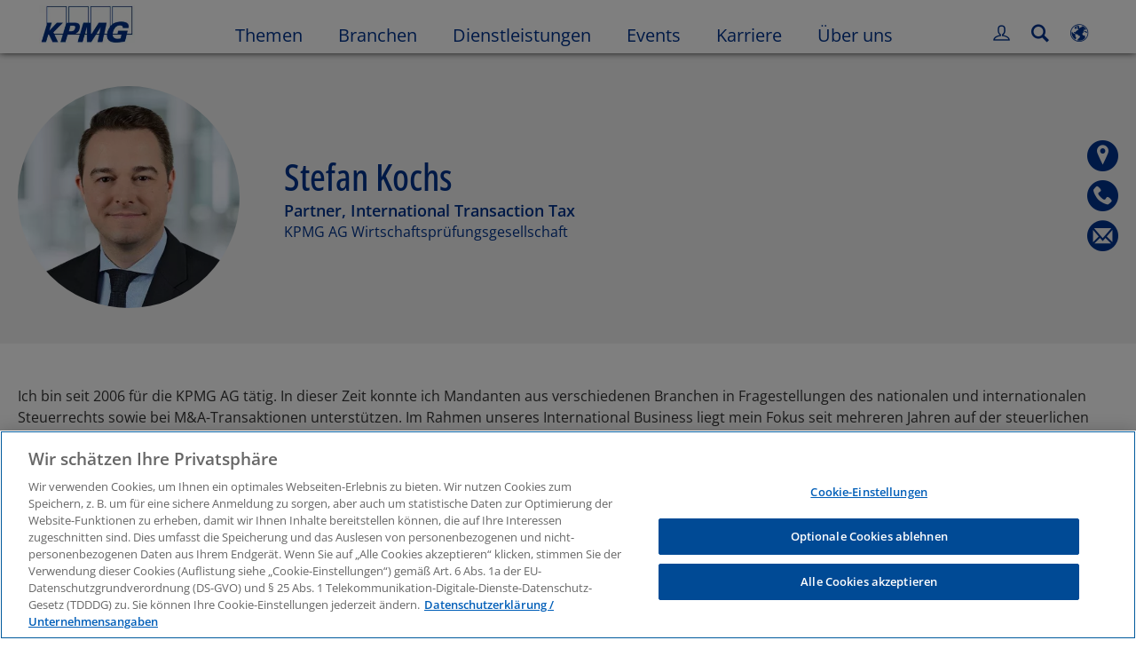

--- FILE ---
content_type: text/html
request_url: https://kpmg.com/de/de/home/contacts/k/stefan-kochs.html
body_size: 44464
content:

<!DOCTYPE html>
<html lang="de-DE">
<head>
<meta http-equiv="content-type" content="text/html" charset="UTF-8"/>
<meta http-equiv="date" content="Fri, 29 Sep 2023 08:07:01 GMT"/>
<meta http-equiv="content-language" content="de-DE"/>
<meta http-equiv="content-encoding" content="text/html"/>
<meta name="keywords" content="Energieeffizienz"/>
<meta charset="utf-8"/>
<meta http-equiv="X-UA-Compatible" content="IE=edge,chrome=1"/>
<link rel="preload" as="font" type="font/woff2" href="/etc/clientlibs/kpmgpublic/fonts/openSans/OpenSans-VariableFont_wdth,wght.woff2" crossorigin />
<link rel="preconnect" href="https://assets.kpmg.com" crossorigin />
<link rel="preconnect" href="https://scripts.demandbase.com" crossorigin />
<link rel="preconnect" href="https://cdns.gigya.com" crossorigin />
<link rel="preload" href='/etc/clientlibs/kpmgpublic/pages/global.min-61c96c.js' as="script"/>
<link rel="apple-touch-icon" sizes="180x180" href="/etc/designs/default/kpmg/favicons/apple-touch-icon-180x180.png"/>
<link rel="apple-touch-icon" sizes="167x167" href="/etc/designs/default/kpmg/favicons/apple-touch-icon-167x167.png"/>
<link rel="apple-touch-icon" sizes="152x152" href="/etc/designs/default/kpmg/favicons/apple-touch-icon-152x152.png"/>
<link rel="apple-touch-icon" sizes="120x120" href="/etc/designs/default/kpmg/favicons/apple-touch-icon-120x120.png"/>
<link rel="apple-touch-icon" sizes="76x76" href="/etc/designs/default/kpmg/favicons/apple-touch-icon-76x76.png"/>
<link rel="apple-touch-icon" sizes="60x60" href="/etc/designs/default/kpmg/favicons/apple-touch-icon-60x60.png"/>
<link rel="apple-touch-icon" href="/etc/designs/default/kpmg/favicons/apple-touch-icon.png"/>
<link rel="icon" type="image/png" href="/etc/designs/default/kpmg/favicons/favicon-16x16.png" sizes="16x16"/>
<link rel="icon" type="image/png" href="/etc/designs/default/kpmg/favicons/favicon-32x32.png" sizes="32x32"/>
<link rel="icon" type="image/svg+xml" href="/etc/designs/default/kpmg/favicons/favicon-32x32.svg" sizes="32x32"/>
<link rel="icon" type="image/svg+xml" href="/etc/designs/default/kpmg/favicons/favicon-96x96.svg" sizes="96x96"/>
<link rel="icon" type="image/svg+xml" href="/etc/designs/default/kpmg/favicons/favicon-16x16.svg" sizes="16x16"/>
<link rel="icon" type="image/svg+xml" href="/etc/designs/default/kpmg/favicons/android-chrome-512x512.svg" sizes="512x512"/>
<link rel="icon" type="image/svg+xml" href="/etc/designs/default/kpmg/favicons/android-chrome-192x192.svg" sizes="192x192"/>
<link rel="icon" type="image/svg+xml" href="/etc/designs/default/kpmg/favicons/android-chrome-144x144.svg" sizes="144x144"/>
<link rel="icon" type="image/svg+xml" href="/etc/designs/default/kpmg/favicons/android-chrome-96x96.svg" sizes="96x96"/>
<link rel="icon" type="image/svg+xml" href="/etc/designs/default/kpmg/favicons/android-chrome-72x72.svg" sizes="72x72"/>
<link rel="icon" type="image/svg+xml" href="/etc/designs/default/kpmg/favicons/android-chrome-48x48.svg" sizes="48x48"/>
<link rel="icon" type="image/svg+xml" href="/etc/designs/default/kpmg/favicons/android-chrome-36x36.svg" sizes="36x36"/>
<link rel="manifest" href="/etc/designs/default/kpmg/favicons/manifest.json"/>
<link rel="mask-icon" href="/etc/designs/default/kpmg/favicons/safari-pinned-tab.svg" color="#1e49e2"/>
<link rel="shortcut icon" href="/etc/designs/default/kpmg/favicon.ico"/>
<link rel="canonical" href="https://kpmg.com/de/de/home/contacts/k/stefan-kochs.html"/>
<meta name="twitter:card" content="summary_large_image"/>
<meta name="twitter:title" content="Stefan Kochs"/>
<meta name="DC.Title" content="Stefan Kochs - KPMG in Deutschland"/>
<meta name="twitter:creator" content="@KPMG"/>
<meta name="twitter:image" content="https://assets.kpmg.com/is/image/kpmg/stefan-kochs-708x472:cq5dam.web.1200.600"/>
<meta http-equiv="last-modified" content="Thu, 14 Sep 2023 08:39:51 GMT"/>
<meta name="DC.Description"/>
<meta name="twitter:site" content="@KPMG"/>
<meta name="twitter:description" content="Tersteegenstraße 19-23, 40474 Düsseldorf, KPMG AG Wirtschaftsprüfungsgesellschaft,"/>
<meta name="DC.Language" content="de-DE"/>
<meta name="DC.Date" content="2023-09-14"/>
<meta name="DC.Format" content="text/html"/>
<meta name="robots" content="index, follow"/>
<meta property="og:image" content="https://assets.kpmg.com/is/image/kpmg/stefan-kochs-708x472:cq5dam.web.1200.600"/>
<meta property="og:type" content="website"/>
<meta property="og:site_name" content="KPMG"/>
<meta property="og:title" content="Stefan Kochs"/>
<meta property="og:locale" content="de_de"/>
<meta property="og:url" content="https://kpmg.com/de/de/home/contacts/k/stefan-kochs.html"/>
<meta property="og:description" content="Tersteegenstraße 19-23, 40474 Düsseldorf, KPMG AG Wirtschaftsprüfungsgesellschaft,"/>
<script type="text/javascript">var kpmgMetaData={"KPMG_Business_Owner":"DE - DE - Digital Marketing","KPMG_Industry_ID_Loc":"99624789996772417155869,199568660586684496743305,33681723671055201967557,204823682084646042087938,174819669065648643659691","KPMG_Market_ID":"85478083404051482048670","KPMG_Change_Frequency":"weekly","KPMG_Telephone_Number":"+49 211 475-7319","KPMG_Template":"/conf/kpmgpublic/settings/wcm/templates/editable-contact-detail-template","KPMG_Service_ID_Loc":"235494268195530126836711224619267","KPMG_Primary_Tag_ID":"235494268195530126836711224619267","KPMG_Geographic_Origin_ID":"DE","KPMG_Article_ReadTime":"","KPMG_URL":"/de/de/home/contacts/k/stefan-kochs.html","KPMG_Contact_FN":"Stefan","KPMG_Contact_Country":"Deutschland","KPMG_Image_Alt":"Stefan Kochs","KPMG_Country_ISO":"DE","KPMG_Contact_City":"Düsseldorf","KPMG_BANNER_FLAG":"false","KPMG_Media_Typ_Path":"Media formats/Bild,Media formats/Bild/Profilfoto","KPMG_Geo_RelevanceID":"204738940889497698734602,22436761056348472841192,211344084469936541851442,206961342522886148165110","KPMG_Contact_Job_Ttl":"Partner, International Transaction Tax","KPMG_Persona_Path":"Menschen/Kunden,Menschen/Potenzielle Kunden,Menschen/Zielgruppe","KPMG_GeoRelISO3166_3":"DEU,FRA","KPMG_GeoRelISO3166_2":"DE,FR","KPMG_Cont_Type_Path":"Content typ/Personen,Content typ/Personen/Partner","KPMG_Persona_ID":"59205189396461572826360,60541426764903813537507,549916431768785771034065349584824","KPMG_Geo_Rel_Path":"Geographie/Europa,Geographie/Europa/Westeuropa,Geographie/Europa/Westeuropa/Deutschland,Geographie/Europa/Westeuropa/Frankreich","KPMG_Business_Owner_Group":"DE – DE – Digital Marketing","KPMG_Ind_Path_Loc":"Branchen/Einzelhandel,Branchen/Energie und Rohstoffe,Branchen/Transport und Logistik,Branchen/Handel und Konsumgüter,Branchen/Industrielle Produktion","KPMG_Service_Pth_Loc":"Dienstleistungen/Tax","KPMG_Title":"Stefan Kochs","KPMG_Contact_Photo":"https://assets.kpmg.com/content/dam/kpmg/de/images/Kontakte/k/stefan-kochs-708x472.jpg","KPMG_Geo_UNM49_Reg":"150","KPMG_Tab_Type":"People","KPMG_Analytics_PageName":"de:de:home:contacts:k:stefan-kochs","KPMG_Ind_Key_Loc":"Energieeffizienz","KPMG_Contact_Type":"Partner","KPMG_Med_For_Type_ID":"139530417022481105394120,60845142825831500783209","KPMG_Document_Id":"CC01N1588384581511","KPMG_Content_Type_ID":"165590146517725200697721,206079397734703951787685","KPMG_FONT":"false","KPMG_Live_Copy":"false","KPMG_Primary_Tag":"Tax","KPMG_HTML_Title":"Stefan Kochs","KPMG_Canonical_URL":"https://kpmg.com/de/de/home/contacts/k/stefan-kochs.html","KPMG_Market_Path":"Märkte/Internationale Märkte","KPMG_Contact_LN":"Kochs","KPMG_Seo_Priority":"0.5","KPMG_Geo_Rel_ISO3166":"276,250","KPMG_Template_Type":"editable-contact-detail-template","KPMG_last_mod_rank":"1694680791652","KPMG_Image":"/content/dam/kpmg/de/images/Kontakte/k/stefan-kochs-708x472.jpg","KPMG_Blog_Topics":"","KPMG_Cont_Mem_Firm":"KPMG AG Wirtschaftsprüfungsgesellschaft","KPMG_Geo_UNM49_Sub":"155"};var appSearchConfigs={"pagination":{"page":{"current":2,"size":5}},"sortParamsMapping":{"trending":"kpmg_page_views_trending","KPMG_MOST_PLR":"kpmg_avg_time_spent","mostviewed":"kpmg_page_views","KPMG_Filter_Date":"kpmg_filter_date","relavance":"_score"},"fieldsMapping":{"contacttabs":[{"kpmg_image":{"raw":{}},"kpmg_article_date_time":{"raw":{}},"kpmg_non_decorative_alt_text":{"raw":{}},"kpmg_short_desc":{"raw":{}},"kpmg_is_rendition_optimized":{"raw":{}},"kpmg_article_readtime":{"raw":{}},"kpmg_title":{"raw":{}},"kpmg_image_alt":{"raw":{}},"kpmg_url":{"raw":{}}}],"partnerlocator":[{"kpmg_contact_fn":{"raw":{}},"kpmg_contact_ln":{"raw":{}},"kpmg_contact_job_ttl":{"raw":{}},"kpmg_url":{"raw":{}}}],"toppicks":[{"kpmg_image":{"raw":{}},"kpmg_template":{"raw":{}},"kpmg_primary_tag":{"raw":{}},"kpmg_short_title":{"raw":{}},"kpmg_non_decorative_alt_text":{"raw":{}},"kpmg_short_desc":{"raw":{}},"kpmg_article_type":{"raw":{}},"kpmg_article_primary_format":{"raw":{}},"kpmg_is_rendition_optimized":{"raw":{}},"kpmg_article_readtime":{"raw":{}},"kpmg_image_alt":{"raw":{}},"kpmg_url":{"raw":{}}}],"blog":[{"kpmg_image":{"raw":{}},"kpmg_description":{"raw":{}},"kpmg_blog_topics":{"raw":{}},"kpmg_short_desc":{"raw":{}},"kpmg_non_decorative_alt_text":{"raw":{}},"kpmg_blog_date":{"raw":{}},"kpmg_is_rendition_optimized":{"raw":{}},"kpmg_article_readtime":{"raw":{}},"kpmg_title":{"raw":{}},"kpmg_image_alt":{"raw":{}},"kpmg_url":{"raw":{}}}],"relatedcontent":[{"kpmg_image":{"raw":{}},"kpmg_non_decorative_alt_text":{"raw":{}},"kpmg_short_desc":{"raw":{}},"kpmg_article_type":{"raw":{}},"kpmg_is_rendition_optimized":{"raw":{}},"kpmg_title":{"raw":{}},"kpmg_image_alt":{"raw":{}},"kpmg_url":{"raw":{}},"kpmg_template_type":{"raw":{}}}],"contactcarousel":[{"kpmg_image":{"raw":{}},"kpmg_non_decorative_alt_text":{"raw":{}},"kpmg_cont_mem_firm":{"raw":{}},"kpmg_contact_job_ttl":{"raw":{}},"kpmg_title":{"raw":{}},"kpmg_contact_fn":{"raw":{}},"kpmg_suffix":{"raw":{}},"kpmg_contact_ln":{"raw":{}},"kpmg_contact_mn":{"raw":{}},"kpmg_contact_city":{"raw":{}},"kpmg_salutation":{"raw":{}},"kpmg_state":{"raw":{}},"kpmg_short_desc":{"raw":{}},"kpmg_is_rendition_optimized":{"raw":{}},"kpmg_image_alt":{"raw":{}},"kpmg_url":{"raw":{}}}],"articlecarousel":[{"kpmg_image":{"raw":{}},"kpmg_contact_fn":{"raw":{}},"kpmg_contact_ln":{"raw":{}},"kpmg_short_title":{"raw":{}},"kpmg_article_date_time":{"raw":{}},"kpmg_contact_country":{"raw":{}},"kpmg_non_decorative_alt_text":{"raw":{}},"kpmg_short_desc":{"raw":{}},"kpmg_is_rendition_optimized":{"raw":{}},"kpmg_image_alt":{"raw":{}},"kpmg_url":{"raw":{}}}],"articlequery":[{"kpmg_image":{"raw":{}},"kpmg_description":{"raw":{}},"kpmg_filter_date":{"raw":{}},"kpmg_banner_flag":{"raw":{}},"kpmg_primary_tag":{"raw":{}},"kpmg_article_date":{"raw":{}},"kpmg_non_decorative_alt_text":{"raw":{}},"kpmg_article_readtime":{"raw":{}},"kpmg_title":{"raw":{}},"kpmg_article_date_time":{"raw":{}},"kpmg_page_views":{"raw":{}},"kpmg_tab_type":{"raw":{}},"kpmg_short_desc":{"raw":{}},"kpmg_avg_time_spent":{"raw":{}},"kpmg_is_rendition_optimized":{"raw":{}},"kpmg_article_primary_format":{"raw":{}},"kpmg_article_type":{"raw":{}},"kpmg_image_alt":{"raw":{}},"kpmg_url":{"raw":{}},"kpmg_template_type":{"raw":{}},"kpmg_sl_gl_id":{"raw":{}}}],"trendinglistnew":[{"kpmg_image":{"raw":{}},"kpmg_description":{"raw":{}},"kpmg_article_date_time":{"raw":{}},"kpmg_non_decorative_alt_text":{"raw":{}},"kpmg_is_rendition_optimized":{"raw":{}},"kpmg_title":{"raw":{}},"kpmg_image_alt":{"raw":{}},"kpmg_url":{"raw":{}}}],"latestthinking":[{"kpmg_image":{"raw":{}},"kpmg_description":{"raw":{}},"kpmg_non_decorative_alt_text":{"raw":{}},"kpmg_is_rendition_optimized":{"raw":{}},"kpmg_title":{"raw":{}},"kpmg_image_alt":{"raw":{}},"kpmg_url":{"raw":{}}}],"broader":[{"kpmg_description":{"raw":{}},"kpmg_banner_flag":{"raw":{}},"kpmg_primary_tag":{"raw":{}},"kpmg_article_date":{"raw":{}},"kpmg_contact_job_ttl":{"raw":{}},"kpmg_title":{"raw":{}},"kpmg_contact_city":{"raw":{}},"kpmg_event_start_time":{"raw":{}},"kpmg_article_date_time":{"raw":{}},"kpmg_tab_type":{"raw":{}},"kpmg_short_desc":{"raw":{}},"kpmg_image_alt":{"raw":{}},"kpmg_url":{"raw":{}},"kpmg_template_type":{"raw":{}},"kpmg_image":{"raw":{}},"kpmg_non_decorative_alt_text":{"raw":{}},"kpmg_article_readtime":{"raw":{}},"kpmg_contact_fn":{"raw":{}},"kpmg_contact_ln":{"raw":{}},"kpmg_event_type":{"raw":{}},"kpmg_contact_country":{"raw":{}},"kpmg_is_rendition_optimized":{"raw":{}},"kpmg_article_primary_format":{"raw":{}},"kpmg_article_type":{"raw":{}},"kpmg_event_startdate":{"raw":{}}}],"listing":[{"kpmg_title":{"raw":{}},"kpmg_url":{"raw":{}}}],"shorter":[{"kpmg_image":{"raw":{}},"kpmg_description":{"raw":{}},"kpmg_banner_flag":{"raw":{}},"kpmg_primary_tag":{"raw":{}},"kpmg_article_date":{"raw":{}},"kpmg_non_decorative_alt_text":{"raw":{}},"kpmg_title":{"raw":{}},"kpmg_short_desc":{"raw":{}},"kpmg_is_rendition_optimized":{"raw":{}},"kpmg_article_primary_format":{"raw":{}},"kpmg_article_type":{"raw":{}},"kpmg_image_alt":{"raw":{}},"kpmg_url":{"raw":{}},"kpmg_template_type":{"raw":{}}}]},"facets":{"All_Global":["kpmg_topic_path_facet","kpmg_filter_year","kpmg_geo_rel_path_facet","kpmg_ind_path_loc_facet","kpmg_service_pth_loc_facet"],"Insights_Global":["kpmg_filter_year","kpmg_ind_path_facet","kpmg_service_path_facet","kpmg_topic_path_facet","kpmg_geo_rel_path_facet"],"People_Local":["kpmg_filter_year","kpmg_ind_path_loc_facet","kpmg_service_pth_loc_facet","kpmg_topic_path_facet","kpmg_cont_mem_firm"],"All_Local":["kpmg_topic_path_facet","kpmg_filter_year","kpmg_geo_rel_path_facet","kpmg_ind_path_loc_facet","kpmg_service_pth_loc_facet"],"Insights_Local":["kpmg_filter_year","kpmg_geo_rel_path_facet","kpmg_ind_path_loc_facet","kpmg_service_pth_loc_facet","kpmg_topic_path_facet"],"Events_Local":["kpmg_filter_year","kpmg_ind_path_loc_facet","kpmg_service_pth_loc_facet","kpmg_topic_path_facet","kpmg_geo_rel_path_facet"],"PressReleases_Global":["kpmg_filter_year","kpmg_ind_path_facet","kpmg_service_path_facet","kpmg_topic_path_facet","kpmg_geo_rel_path_facet"],"PressReleases_Local":["kpmg_filter_year","kpmg_geo_rel_path_facet","kpmg_ind_path_loc_facet","kpmg_service_pth_loc_facet","kpmg_topic_path_facet"],"People_Global":["kpmg_filter_year","kpmg_cont_mem_firm","kpmg_ind_path_facet","kpmg_service_path_facet","kpmg_topic_path_facet"],"Events_Global":["kpmg_filter_year","kpmg_geo_rel_path_facet","kpmg_ind_path_facet","kpmg_service_path_facet","kpmg_topic_path_facet"],"Blogs_Global":["kpmg_blog_topics","kpmg_filter_year","kpmg_geo_rel_path_facet","kpmg_topic_path_facet","kpmg_ind_path_facet","kpmg_service_path_facet"],"Blogs_Local":["kpmg_blog_topics","kpmg_filter_year","kpmg_geo_rel_path_facet","kpmg_ind_path_loc_facet","kpmg_service_pth_loc_facet","kpmg_topic_path_facet"]}};var appSearchClientEnv="";var isadmactive="true";var kpmgAssetDomain="https:\/\/assets.kpmg.com";var calanderProperties={"longMonths":["Januar","Februar","März","April","Mai","Juni","Juli","August","September","Oktober","November","Dezember"],"shortMonths":["Jan","Feb","Mär","Apr","Mai","Jun","Jul","Aug","Sep","Okt","Nov","Dez"],"timeMeridiems":["AM","PM"]};var dateFormatProperties={"showMeridiem":false,"transformations":{"dayType":"dd","monthType":"mm","hourType":"HH","monthCase":"cc","yearType":"y"},"timeSeparator":":","fields":[{"item1":"day"},{"item2":"month"},{"item3":"year"}],"separators":[{"item1":"."},{"item2":"."},{"item3":""}]};var kpmgDateFormat="dd.mm.yyyy:European Standard";var kpmgDateSeperator1='.';var kpmgDateSeperator2='.';var kpmgDateSeperator3='';var KPMG=KPMG||{};var isAuthor=false;var searchFacetsFlag=true;if(navigator.userAgent.match(/iPad/i)===null){var meta;meta=document.createElement('meta');meta.name="viewport";meta.id='kpmgViewport';meta.content="width=device-width, initial-scale=1.0, user-scalable=1.0";document.getElementsByTagName("head")[0].appendChild(meta);}
if(navigator.userAgent.match(/iPhone/i)){var meta;meta=document.createElement('meta');meta.name="viewport";meta.id='kpmgViewport';meta.content="width=device-width, initial-scale=1.0, user-scalable=no";document.getElementsByTagName("head")[0].appendChild(meta);}</script>
<script type="application/ld+json">
            {"image":"https://assets.kpmg.com/is/image/kpmg/stefan-kochs-708x472?scl=1","@type":"Person","worksFor":{"@type":"Organization","name":"KPMG AG Wirtschaftsprüfungsgesellschaft DE"},"jobTitle":"Partner, International Transaction Tax","name":"Stefan Kochs","@context":"http://schema.org/","url":"https://kpmg.com/de/de/home/contacts/k/stefan-kochs.html"}
    	</script>
<script type="text/javascript">window.regexValues=window.regexValues||{nameJs:"[0\u002D9|\x22~`!@#$%^\x26()_={}[\\]:;\x27,.<>+*\\\/\\\\?]"?new RegExp("[0\u002D9|\x22~`!@#$%^\x26()_={}[\\]:;\x27,.<>+*\\\/\\\\?]"):"",cityJs:""?new RegExp(""):"",emailJs:"^([a\u002DzA\u002DZ0\u002D9.+_\u002D]*@([0\u002D9a\u002DzA\u002DZ][\u002D\\w]*[0\u002D9a\u002DzA\u002DZ]\\.)+[a\u002DzA\u002DZ]{2,9})$"?new RegExp("^([a\u002DzA\u002DZ0\u002D9.+_\u002D]*@([0\u002D9a\u002DzA\u002DZ][\u002D\\w]*[0\u002D9a\u002DzA\u002DZ]\\.)+[a\u002DzA\u002DZ]{2,9})$"):"",phoneJs:""?new RegExp(""):"",cnameJs:""?new RegExp(""):"",roleJs:""?new RegExp(""):"",messageJs:"^[^%{}<>]+$"?new RegExp("^[^%{}<>]+$"):"",};</script>
<link rel="stylesheet" href='/etc/clientlibs/kpmgpublic/global/css/global-9d6fcf.css'/>
<script type="text/javascript">window.kpmgPath=window.location.pathname.toLowerCase();var preferredSite='';function getCookie(cname){var name=cname+"=";var cArray=document.cookie.split(';');for(var i=0;i<cArray.length;i++){var c=cArray[i];while(c.charAt(0)==' '){c=c.substring(1);}
if(c.indexOf(name)==0){preferredSite=c.substring(name.length,c.length);preferredSite=preferredSite.indexOf(".html")>-1?preferredSite:"";return true;}}}
if(window.kpmgPath==="/xx/en/home.html"&&document.referrer===""){getCookie("p_source");if(preferredSite.length>0&&preferredSite!=="/xx/en/home.html"){var geoUserSite=encodeURI(preferredSite)
window.location=geoUserSite;}}
window.kpmgPersonalize=window.kpmgPersonalize||{hideLogicTree:false,displayNameFormat:"Full Name",isPersonalize:false,isSitePersonalize:true,isPageTagsFlagEnabled:false,isContentRefreshEnabled:false,isPPC:false,firstnameLastnameSwitch:false,isBlog:false,blogHomePage:"\/de\/blogs\/de\/home.html",blogPath:""||"blogs",blogResultCount:"90"||"0",userAccInfoExpiry:24,fetchDataAndPersonalize:null,getCaptchaKey:"6LfauzAUAAAAAKtLWpawmB\u002DD5LslW_V5ul7Q_dUM",isCaptchaEnabled:"true",downloadDataExpiryWindow:24,resendVerifyEmailDefaultTime:"60",db:{CDCWrapper:null,data:null,},mapping:{url:""},snp:{url:"",timeout:0,data:null,params:{languageCode:"de"||"en",countryCode:"de"||"xx",sortType:"",sortTypeKey:"",tagCategory:"",timeBoxParameter:""}},registrationPromoOverlay:{revisitCounter:"3",returnWindowInMinutes:"30",returnWindowInDays:"14"},misc:{isAuthor:false,ageVerificationReq:false,isSitePersonalizeAndRhfEnabled:""||false,dashboardLimitNo:0,triggerRefreshFeedback:0,triggerHideFeedback:0,cellLevelCombinedHideRefresh:0,rejectedListLimit:0,locationNavigatorPage:"",RfpFormLocationSelector:""},i18n:{gigyaMsgs:{kpmg_sign_up_header:"Melden Sie sich mit einem bestehenden Konto an",kpmg_sign_up_text:"Wir benötigen einige persönliche Angaben, um Ihren Account zu erstellen. Sie können einen Ihrer Social Media\u002DAccounts nutzen oder die nötigen Informationen hier eintragen.",kpmg_already_have_an_account:"Haben Sie bereits einen Account?",kpmg_log_in:"Log\u002Din",kpmg_learn_more:"Erfahren Sie mehr",kpmg_create_an_account:"Account erstellen",kpmg_required:"Pflichtfeld",kpmg_info_email:"Diese E\u002DMail wird beim Log\u002Din in den Mein Konto verwendet",kpmg_info_password:"Password must contain at least 8 characters including 1 number, 1 upper\u002Dcase, 1 lower\u002Dcase letter.",kpmg_privacy_statement_text:"Ich bestätige die Nutzungsbedingungen, die hier verfügbar sind:",kpmg_privacy_statement_link_text:"KPMG Online Privacy Statement",kpmg_captcha_text:"Bitte bestätigen Sie Ihre E\u002DMail\u002DAdresse durch Eingabe der beiden untenstehenden Worte, getrennt durch ein Leerzeichen.",kpmg_cancel:"Abbrechen",kpmg_continue:"Weiter",kpmg_social_sign_in_header:"Log\u002Din mit",kpmg_social_sign_in_text:"Sie sind mit dem Social\u002DMedia\u002DKonto angemeldet, mit dem Sie sich registriert haben.",kpmg_cancel_registration_header:"Registrierung abbrechen?",kpmg_cancel_registration_text:"Wollen Sie die Registrierung  wirklich abbrechen?",kpmg_go_back:"Zurück",kpmg_registration_done_header:"Thank You For Registering.",kpmg_thank_you_text:"Danke für Ihre Registrierung. Besuchen Sie jetzt Ihre Startseite oder kehren Sie zum letzten gespeicherten Artikel zurück.",kpmg_go_to_mykpmg:"zur Übersicht",kpmg_return_to_my_article:"Zurück zum Artikel",kpmg_error_tc_authored_msg_tc1:"Bitte geben Sie Ihr Einverständnis zur Online\u002DDatenschutzerklärung",kpmg_error_tc_authored_msg_tc2:"Bitte setzen Sie das Häkchen, zum fortzufahren.",kpmg_error_tc_authored_msg_tc3:"Bitte setzen Sie das Häkchen, zum fortzufahren.",kpmg_privacy_acceptance_error_msg_tc1:"Bitte geben Sie Ihr Einverständnis zur Online\u002DDatenschutzerklärung",kpmg_welcome_back:"Willkommen zurück",kpmg_sign_in_header:"Log\u002Din mit bestehendem Account",kpmg_not_yet_registered:"Noch nicht registiert?",kpmg_use_your_kpmg_login_credentials:"KPMG Log\u002Din\u002DDaten verwenden",kpmg_i_forgot_my_password:"Ich habe mein Passwort vergessen",kpmg_keep_me_signed_in:"Angemeldet bleiben",kpmg_forgot_password_header:"Forgot My Password",kpmg_forgot_password_text:"Bitte geben Sie Ihre E\u002DMail\u002DAdresse an, um das Passwort zurückzusetzen",kpmg_reset_password:"Passwort zurücksetzen",kpmg_forgot_password_thank_you_text:"Danke. Wenn die angegebene E\u002DMail\u002DAdresse bei Mein Konto bereits registriert ist, erhalten Sie eine E\u002DMail, um Ihr Passwort zurückzusetzen.",kpmg_return_to_login:"Zurück zum Log\u002Din",kpmg_info_password_first:"Password must contain at least:",kpmg_info_password_second:"8 characters including 1 number, 1 upper\u002Dcase, 1 lower\u002Dcase letter.",kpmg_reset_password_thank_you_text:"Danke! Ihr Passwort wurde zurückgesetzt.",kpmg_too_many_failed_attempts_header:"Zu viele Fehlversuche",kpmg_too_many_failed_attempts_text:"Ihr Account wurde für 24h gesperrt. Bitte setzen Sie gegebenenfalls Ihr Passwort zurück.",account_is_disabled:"Der Mein Konto ist gesperrt",account_temporarily_locked_out:"Der Mein Konto ist verübergehend nicht erreichbar",and:"und",available:"Verfügbar",checking:"Überprüfen",choose_file:"Datei auswählen",email_address_is_invalid:"Die E\u002DMail\u002DAdresse ist nicht gültig",email_already_exists:"Die E\u002DMail\u002DAdresse existiert bereits in unserer Datenbank",fair:"Gut",invalid_fieldname:"Ungültiger %fieldname",invalid_login_or_password:"Ungültiges Log\u002Din oder Passwort",invalid_username_or_password:"Ungültiger Benutzername oder Passwort",login_identifier_exists:"Login identifier exists",maximum_size_of_3mb:"Maximum size of 3MB.",no_file_chosen:"No file chosen",not_available:"Nicht verfügbar",num_characters_total:"%num Zeichen",num_of_the_following_groups:"%num Zeichen von: Großbuchstabe, Kleinbuchstabe, Zahl, Sonderzeichen",password_does_not_meet_complexity_requirements:"Das Passwort erfüllt nicht die Anforderungen",password_must_contain_at_least:"Das Passwort muss mindestens",password_strength_colon:"Das Passwort muss mindestens enthalten:",passwords_do_not_match:"Die Passworte stimmen nicht überein",old_password_cannot_be_the_same_as_new_password:"Neues Passwort muss sich vom alten unterscheiden.",please_enter_a_valid_fieldname:"Bitte geben Sie einen gültigen %fieldname an",please_enter_fieldname:"Bitte geben Sie einen %fieldname an",profilePhoto_fileSizeError:"Photo format: JPG\/GIF\/PNG. Size: up to 3MB.",sorry_we_are_not_able_to_process_your_registration:"Entschuldigung, bei Ihrem Registrierungsprozess sind technische Probleme aufgetreten",strong:"Stark",there_are_errors_in_your_form_please_try_again:"Im Formular sind Fehler aufgetreten. Bitte versuchen Sie es erneut.",there_is_no_user_with_that_username_or_email:"Dieser Benutzername bzw. E\u002DMail\u002DAdresse existiert nicht",these_passwords_do_not_match:"Die Passwörter stimmen nicht überein",this_field_is_required:"Pflichtfeld",too_weak:"Zu schwach",unique_identifier_exists:"Unique identifier exists",username_already_exists:"Dieser Benutzername existiert bereits",very_strong:"Sehr stark",weak:"Schwach",wrong_password:"Sie haben ein falsches Passwort eingegeben",your_age_does_not_meet_the_minimal_age_requirement:"Your age does not meet the minimal age requirement (13+) for this site",kpmg_salutation:"Anrede",managesubscriptions:"Klicken Sie hier, um Ihre Abonnements zu verwalten"},customMsgs:{gigya_error_primary_action:"OK",gigya_error_title:"Entschuldigung!",gigya_account_disabled_error_title:"Entschuldigung",gigya_account_disabled_error_primary_action:"Okay",gigya_error_description:"Der Dienst ist momentan nicht erreichbar. Unsere IT arbeitet daran, das Problem zu beheben.",gigya_account_disabled_error_description:"Dieses Konto ist gesperrt",gigya_cookies_disabled_error_description:"Wir können Ihre Anfrage nicht bearbeiten, da Sie Cookies von Drittanbietern in Ihrem Browser blockiert haben. Bitte ändern Sie Ihre Browser\u002DEinstellungen entsprechend, um diesen Service zu nutzen.",gigya_name_validation_error_message:"Sonderzeichen und Zahlen werden nicht unterstützt",kpmg_error_numbervalidation:"Es werden nur Zahlen unterstützt",kpmg_placeholder_first_name:"Vorname",kpmg_placeholder_last_name:"Nachname",kpmg_placeholder_email:"E\u002DMail\u002DAdresse",kpmg_placeholder_password:"Passwort",kpmg_placeholder_confirm_password:"Passwort bestätigen",kpmg_placeholder_company_optional:"Unternehmen (optional)",kpmg_placeholder_select_country:"Land \/ Region wählen",toppicksfor:"Interessante Artikel für",you:"Sie",items:"Elemente",remove:"Entfernen",yes:"Ja",no:"Nein",organization:"Organisation",quicksavedlist:"Direkte Speicherliste",urllink:"URL Link",verify_email_err_title:"E\u002DMail bereits versendet.",verify_email_err_desc:"Eine Bestätigungsmail wurde versendet. Bitte prüfen Sie Ihre E\u002DMails.",verify_email_congrats_title:"Herzlichen Glückwunsch.",verify_email_congrats_desc:"Ihre E\u002DMail wurde erfolgreich bestätigt. Genießen Sie ab jetzt alle KPMG Angebote.",office_locator_geolocation_error:"Fehler bei der Standortsuche",office_locator_nocities_error:"Keine Städte in gewähltem Land gefunden",office_locator_noresults_error:"Keine Ergebnisse zu Ihrer Suchanfrage",showanotherarticle:"Weitere Artikel anzeigen",dontshowarticleagain:"Diesen Artikel nicht mehr anzeigen",updatemypreferences:"Einstellungen aktualisieren",addtolibrary:"In meinen Artikeln speichern",refreshcontent:"Inhalts\u002DÜbersicht aktualisieren",share:"Teilen",readMore:"Vorschau",or_divider_text:"Oder",cross_site_error_title:"Fehler bei der Newsletter Registrierung.",cross_site_error_description:"Diese Registrierung gehört nicht zum ursprünglichen Land, indem Sie sich registriert haben.",deleteThisList:"Diese Liste löschen",editYourListName:"Listen\u002DName bearbeiten",shareThisList:"Diese Liste teilen",move:"Verschieben",delete:"Löschen",placeholdertextforfiltersubscriptions:"Filtern Sie Abonnements nach Ihren Interessen",selectedinterestslist:"Ausgewählte Interessen:",onboardingbasedsubscriptiontitle:"Abonnements, die Sie interessieren:",interestsbasedsubscriptiontitle:"Abonnements basierend auf Ihren Interessen:",subscriptionsinterestedintitle:"Weitere Abonnements, die Sie interessieren könnten",registrationPromoTitle:"Möchten Sie den aktuellsten KPMG Inhalt?",registrationPromoDescription:"Registrieren Sie sich jetzt und stellen Sie Ihr personalisiertes Dashboard rund um {tag_name} und allen anderen Themen ein.",noArticleErrorTitle:"Fehler",noArticleErrorMessage:"Die Artikel in dieser Liste sind nicht mehr verfügbar.",noArticleErrorDetail:"Bitte klicken Sie auf den folgenden Link",noArticleErrorDetail1:"Zurück zur Homepage",noArticleErrorDetail2:", oder nutzen Sie die Suchfunktion.",searchLabel:"Suchen",searchLibList:"In meinen Artikeln suchen",libraryListDeleteThisArticle:"Diesen Artikel löschen",libraryListDeleteThisArticleDescription:"Sind Sie sicher, dass Sie diesen Artikel löschen wollen?",libraryListSuccessDescription:"erfolgreich gelöscht",libraryListDeleteIt:"Ja, löschen",libraryListNotlongeravailable:"Artikel nicht mehr verfügbar",libraryListArticlenolongeravailabledescription:"Dieser Artikel ist nicht mehr verfügbar",kpmgLibraryListArticleWasRemovedFromLabel:"wurde entfernt von",libraryListMobilenolongeravlbl:"ist nicht mehr verfügbar.",libraryListArtitwasremovedfrom:"Er wurde entfernt von",libraryListArticlesnolongeravailabledescription:"Die folgenden Artikel sind nicht mehr verfügbar. Sie wurden entfernt von",libraryListShareThisListDescription:"Kopieren Sie diese URL, um sie zu teilen.",libraryListCopy:"Kopieren",libraryListCancel:"Cancel",libraryListMovearticle:"Verschieben Sie diesen Artikel in eine andere Liste.",libraryListInstrutiontext:"Sie können den Artikel speichern oder einer eigenen Liste Ihrer Artikelsammlung hinzufügen.",libraryListAlreadysaved:"Already Saved",libraryListAlreadysavedarticle:"Sie haben diesen Artikel bereits gespeichert.",libraryListChoosealist:"Choose a list",libraryListCreatealist:"Liste erstellen",libraryListThatNameIsTaken:"Listen\u002DName existiert bereits",libraryListEmpty:"Ungültiger Listen\u002DName",libraryListSave:"Speichern",libraryListEnternewlist:"Neuen Listennamen eingeben",libraryListAddtolibraryoverlayCancel:"Cancel",libraryListCancel1:"Cancel",createAList:"Liste erstellen",createsuccessdescription:"Liste erfolgreich erstellt.",listmanagementsave:"Speichern",deleteThisListDescription:"Wenn Sie diese Liste löschen, verlieren Sie alle Artikel. Wollen Sie wirklich löschen?",keepIt:"Nein, behalten.",editsuccessdescriptionmobile:"Der Name wurde erfolgreich geändert",namechanges:"Name geändert",listnamechanged:"Danke für Ihre Registrierung",copySuccessDescription:"URL in Ihre Zwischenablage gespeichert",copyFailedClipboardAccessDenied:"URL konnte nicht kopiert werden. Bitte erlauben Sie der Internetseite Zugang zum Clipboard.",formbuilderCongratsTitle:"Dankeschön.",formbuilderCongratsDescription:"Sie haben sich erfolgreich angemeldet.",formbuilderCongratsClose:"Schließen",expiredtokenmodaltitle:"Ihr Token ist abgelaufen.",expiredtokenmodaldescription:"Ihr Token ist abgelaufen. Bitte schließen Sie die Registrierung ab, um Zugang zu dem Inhalt zu erhalten.",expiredtokenmodalclosebutton:"Schließen",addMoreInterestsTitle:"Fügen Sie mehr Interessen zu Ihrem Profil hinzu",addTagToInterests:"Tag zu Profilinteressen hinzufügen",saveInterestTitle:"Möchten Sie dieses Interesse speichern?",search:"Suche",close:"Schließen",resentemail:"Wir haben eine weitere Bestätigungs\u002DE\u002DMail versandt an:",verifyemaillabel:"E\u002DMail bestätigen.",resendconfirmation:"Bestätigungsmail erneut senden.",logoutinfo:"Sie haben sich abgemeldet",logoutdescription:"Sie haben sich erfolgreich abgemeldet und zur Homepage weitergeleitet.",verifyemail:"Bitte bestätigen Sie ihre E\u002DMail\u002DAdresse, um in Ihr Konto zu gelangen.",interestsSearchPlaceholder:"Fügen Sie Ihren Interessensbegriff hier ein",interestsAlreadySelected:"Bereits ausgewählt \u002D bearbeiten Sie Ihre Interessen, um dieses Interesse zu entfernen",interestsSave:"Speichern",verifyEmailClose:"Schließen",profileChangesSaved:"Änderungen gespeichert",profileChangesSavedSuccessfully:"Ihre Änderungen wurden gespeichert",minReadTime:"READ_TIME Minute Lesezeit",minsReadTime:"READ_TIME Minuten Lesezeit",officeLocationFax:"F",officeLocationTel:"T",officeLocationNoResults:"Keine passenden Ergebnisse gefunden für",officeLocationsSearchTerm:"",searchResultsCopyOne:"",agreeLabel:"I agree to KPMG online privacy statement",expand:"expand",collapse:"collapse",addedtolibrary:"Added to Library",articleposteddate:"Article Posted date",relatedarticles:"Related Articles",moreoptions:"More Options",closeyourrecommendations:"Close your recommendations",wasaddedtothelistoflists:"was added to the list of lists",removedfromthelist:"Removed from the list",sectionfilters:"Section Filters",closeandreturntohomepage:"Close and return to home page",current:"current",completed:"completed",returntohomepage:"and return to the home page",belowsubscriptions:"once it is checked the below subscriptions will be available.",suggestthesubscriptions:"On selection of a suggestion the subscriptions list present below will be filtered.",openinanewwindow:"Opens in a new window",blogposts:"Blogbeiträge",category:"category",enableordisable:"enable or disable",articles:"articles",country:"Land",selected:"this post is interesting. selected",deselected:"this post is interesting. deselected",profileprogress:"Your profile is <%> complete",profilecompleted:"Congratulations, your profile is now complete!",completeprofile:"Complete your profile",addinterests:"Add interests",addsubscriptions:"Add subscriptions",starticon:"Gated content exclusive to KPMG members",yourinterests:"Your Interests",suggestmorecta:"Suggest More",alertmessage1:"Delete interest",alertdescription1:"Pinned articles will be removed once deleted",alertmessage2:"A maximum of 5 pinned articles allowed",alertmessagetitle:"Maximum Pins Reached",viewgatedcontentcta:"View Gated Content",nonewcontent:"No new content at this time.",viewallsubscriptionscta:"View All Subscriptions",gcsectiontitle:"Gated Content Section: Title",gcsectiondescription:"Gated Content Section: Description",hidegatedcontent:"Hide Gated Content",emptygatedcontentdescription:"It appears you have not yet subscribed to any such gated content.",articlesTwoFour:"articles",articlesFive:"articles",listsTwoFour:"Lists",listsFive:"Lists"}},pagesInfo:{interests:{isActive:false,reqLogin:true,redirectTo:"../user/login.html"},myaccount:{isActive:false,reqLogin:true,redirectTo:"../user/login.html"},dashboard:{isActive:false,reqLogin:true,redirectTo:"/user/login.html"},library:{isActive:false,reqLogin:true,redirectTo:"../user/login.html"},communicationpreference:{isActive:false,reqLogin:true,redirectTo:"../../user/login.html"},privacypreference:{isActive:false,reqLogin:true,redirectTo:"../../user/login.html"}},urlmapping:{learnMore:"\/content\/kpmgpublic\/de\/de\/home\/user\/overlays\/kpmglearnmore.html",addtolib:"\/content\/kpmgpublic\/de\/de\/home\/user\/overlays\/addtolibraryoverlay.html",feedback:"\/content\/kpmgpublic\/de\/de\/home\/user\/overlays\/contentrefreshfeedback.html",fgeCongrats:".html",fgeError:".html",resetPassword:".html",isUserRegistrationOverlayExists:"false"}};window.kpmgPersonalize.db.CDCWrapper=function(dbData){var eventObj=null;window.kpmgPersonalize.db.data=dbData;Dmdbase_CDC.callback(dbData);if(digitalData){digitalData.user.ipAddress=dbData.ip;}
try{eventObj=new Event("dbData.received");}
catch(error){eventObj=document.createEvent("Event");eventObj.initEvent("dbData.received",false,false);}
document.dispatchEvent(eventObj);};window.__gigyaConf=window.__gigyaConf||{};window.__gigyaConf.customLang=window.kpmgPersonalize.i18n.gigyaMsgs;</script>
<link rel="stylesheet" href='/etc/clientlibs/kpmgpublic/tmpl-new-contact-detail/css/tmpl-new-contact-detail-3d6fa8.css'/>
<meta name="msapplication-TileColor" content="#1e49e2"/>
<meta name="msapplication-TileImage" content="/etc/designs/default/kpmg/favicons/mstile-144x144.svg"/>
<meta name="msapplication-config" content="/etc/designs/default/kpmg/favicons/browserconfig.xml"/>
<meta name="theme-color" content="#1e49e2"/>
<title>Stefan Kochs - KPMG in Deutschland</title>
<meta name="google-site-verification" content="5uNW0P15yBIJm8ZBk5TT9YwhqtSsDHu3LXUzveFfs5Q"/>
<script>function kpmgGTM(){if(!window.kpmgGTMLoaded){window.kpmgGTMLoaded=true;(function(w,d,s,l,i){w[l]=w[l]||[];w[l].push({'gtm.start':new Date().getTime(),event:'gtm.js'});var f=d.getElementsByTagName(s)[0],j=d.createElement(s),dl=l!='dataLayer'?'&l='+l:'';j.async=true;j.src='https://www.googletagmanager.com/gtm.js?id='+i+dl;f.parentNode.insertBefore(j,f);})(window,document,'script','dataLayer','GTM-TM24N8B');}}</script>
<!-- oneTrust Analytics -->
<script type="text/plain" class="optanon-category-C0002">
    kpmgGTM();
</script>
<!-- oneTrust Functional -->
<script type="text/plain" class="optanon-category-C0003">
    kpmgGTM();
</script>
<!-- oneTrust Marketing -->
<script type="text/plain" class="optanon-category-C0004">
    kpmgGTM();
</script>
<script type="text/javascript" src='/etc/clientlibs/kpmgpublic/global/js/updateLoadedPartialHeader-322c7b.js'></script>
<meta name="template" content="editable-contact-detail-template"/>
<meta name="viewport" content="width=device-width, initial-scale=1"/>
</head>
<body class="base-editable-template-page page basicpage">
<div class="template">
<div id="gig_showSimpleShareUI" class="gig-simpleShareUI fixed-and-off-page">
<div class="gig-simpleShareUI-inner">
<span class="icon-gig-simpleShareUI-closeButton">
<span class="sr-only">close</span>
</span>
<div class="gig-simpleShareUI-caption">
<div class="gig-simpleShareUI-caption-text">Share with your friends</div>
</div>
<div id="show-share-bar-container" class="gig-simpleShareUI-content">
</div>
</div>
</div>
<header class="global-navigation">
<div id="navigation-v2-data" class="bs5" style="position:fixed" data-site-info='{
		"assetsDomain": "https://assets.kpmg.com",
		"isAuthor": false,
		"isPersonalized": true,
		"isTemplatePersonalized": false,
		"isBlog":  false 
	}'>
<!-- LOGO -->
<div id="navigation-v2-data-logo" data-logo='{
			  "imgURL": "/is/image/kpmg/kpmg-logo-1",
			  "altText": "KPMG",
			  "linkURL": "/de/de/home.html"
		}'>
</div>
<!-- Blog header data -->
<!-- NABAR-NAV -->
<div id="navigation-v2-data-navbar-nav" data-navbar-nav='{
			"insights": {
				"id": "insights-flyout",
				"i18nLabel": 	" Themen ",
				"linkURL" : 	"/de/de/home/themen.html"
			},
			"industries": {
				"id": "industries-flyout",
				"i18nLabel": " Branchen ",
				"linkURL" : "/de/de/home/branchen.html"
			},
			"services": {
				"id": "services-flyout",
				"i18nLabel": " Dienstleistungen ",
				"linkURL": "/de/de/home/dienstleistungen.html"
			},
			"optional": {
				"id": "optional-flyout",
				"i18nLabel": "Events",
				"linkURL": "/de/de/home/events.html",
				"internalLinkFlag": "true",
				"newTabAllow": "In neuer Registerkarte oder neuem Fenster öffnen"
			},
			"optional1": {
				"id": "optional2-flyout",
				"i18nLabel": "Karriere",
				"linkURL": "/de/de/home/karriere.html",
				"internalLinkFlag": "true",
				"newTabAllow": "In neuer Registerkarte oder neuem Fenster öffnen"
			},
			"optional2": {
				"id": "optional3-flyout",
				"i18nLabel": "Über uns",
				"linkURL": "/de/de/home/ueber-kpmg.html",
				"internalLinkFlag": "true",
				"newTabAllow": "In neuer Registerkarte oder neuem Fenster öffnen"
			}
		}'>
</div>
<div id="navigation-v2-data-secondary-nav" data-secondary-nav='[
			{
				"id": "careers",
				"label": " Karriere ",
				"linkURL": ""
			},

			
					{
						"id": "alumni",
						"label": " Alumni ",
						"linkURL": ""
					},
			

			{
				"id": "media",
				"label": " Medien ",
				"linkURL": ""
			},

			
					{
						"id": "social",
						"label": " Social Media ",
						"linkURL": ""
					},
			


			{
				"id": "about",
				"label": " Über uns ",
				"linkURL": ""
			}
		]'></div>
<ul id="navigation-v2-data-nav-flyout">
<li id="navigation-v2-author-insights-flyout-editor">
<div class="nav-flyout-component-data" data-path="/content/kpmgpublic/de/de/home/contacts/k/stefan-kochs/jcr:content/navigation-v2/insights" data-nav-flyout='{
			"cell1":{
				"type": "nav-list",
				"links":[
					
						
						{
							"label": "ESG-Lösungen für nachhaltig erfolgreiche Unternehmen",
							"url": "/de/de/home/themen/uebersicht/esg.html",
							"internalFlag": "true",
							"newTabAllow": "In neuer Registerkarte oder neuem Fenster öffnen"
						}
					
						
							,
						
						{
							"label": "Digitale Transformation",
							"url": "/de/de/home/themen/uebersicht/digital-transformation.html",
							"internalFlag": "true",
							"newTabAllow": "In neuer Registerkarte oder neuem Fenster öffnen"
						}
					
						
							,
						
						{
							"label": "Corporate Governance &amp; Compliance",
							"url": "/de/de/home/themen/uebersicht/corporate-governance-und-compliance.html",
							"internalFlag": "true",
							"newTabAllow": "In neuer Registerkarte oder neuem Fenster öffnen"
						}
					
						
							,
						
						{
							"label": "Digital Finance",
							"url": "/de/de/home/themen/uebersicht/digital-finance.html",
							"internalFlag": "true",
							"newTabAllow": "In neuer Registerkarte oder neuem Fenster öffnen"
						}
					
						
							,
						
						{
							"label": "Business Performance &amp; Resilienz",
							"url": "/de/de/home/themen/uebersicht/business-resilienz.html",
							"internalFlag": "true",
							"newTabAllow": "In neuer Registerkarte oder neuem Fenster öffnen"
						}
					
				]
				
				,"viewAll": {
				  "linkURL": "/de/de/home/themen.html",
				  "label": "Alle Themen ",
				  "internalLinkFlag": "true",
				  "newTabAllow": "In neuer Registerkarte oder neuem Fenster öffnen"

				}
				
			}
		}' data-cell1='{
			"type": "nav-list",
			"links":[
				
					
					{
						"label": "ESG-Lösungen für nachhaltig erfolgreiche Unternehmen",
						"url": "/de/de/home/themen/uebersicht/esg.html",
						"internalFlag": "true",
						"newTabAllow": "In neuer Registerkarte oder neuem Fenster öffnen"
					}
				
					
						,
					
					{
						"label": "Digitale Transformation",
						"url": "/de/de/home/themen/uebersicht/digital-transformation.html",
						"internalFlag": "true",
						"newTabAllow": "In neuer Registerkarte oder neuem Fenster öffnen"
					}
				
					
						,
					
					{
						"label": "Corporate Governance &amp; Compliance",
						"url": "/de/de/home/themen/uebersicht/corporate-governance-und-compliance.html",
						"internalFlag": "true",
						"newTabAllow": "In neuer Registerkarte oder neuem Fenster öffnen"
					}
				
					
						,
					
					{
						"label": "Digital Finance",
						"url": "/de/de/home/themen/uebersicht/digital-finance.html",
						"internalFlag": "true",
						"newTabAllow": "In neuer Registerkarte oder neuem Fenster öffnen"
					}
				
					
						,
					
					{
						"label": "Business Performance &amp; Resilienz",
						"url": "/de/de/home/themen/uebersicht/business-resilienz.html",
						"internalFlag": "true",
						"newTabAllow": "In neuer Registerkarte oder neuem Fenster öffnen"
					}
				
			]
			
			,"viewAll": {
			  "linkURL": "/de/de/home/themen.html",
			  "label": "Alle Themen ",
			  "internalLinkFlag": "true",
			  "newTabAllow": "In neuer Registerkarte oder neuem Fenster öffnen"
			}
			
		}' data-featured-variation="true" data-cell2='{
				"type": "card-link",
				"title": "KPMG. Make the Difference.",
				"linkUrl": "/de/de/home/themen/uebersicht/make-the-difference.html",
				"description": "Unsere Expert:innen für Ihre Transformationsprojekte",
				"altText": "Würfel leuchten",
				"imgUrl": "/is/image/kpmg/Make-the-Difference-Vorschau-Profile-1500x1000-02",
				"internalLinkFlag": "true",
				"newTabAllow": "In neuer Registerkarte oder neuem Fenster öffnen",
				"primaryTag" : "",
				"isVideo" : "Page",
				"isRenditionOptimized" : "true"

			}' data-cell3='{
				"type": "card-link",
				"title": "Generative künstliche Intelligenz als Schlüssel zu nachhaltigem Wachstum",
				"linkUrl": "/de/de/home/themen/uebersicht/kuenstliche-intelligenz.html",
				"description": "Produktivität und Effizienz steigern, Prozesse optimieren: Transformieren Sie Ihr Unternehmen mit zuverlässigen KI-Lösungen",
				"altText": "AI",
				"imgUrl": "/is/image/kpmg/transform-your-business-with-ai-1500x1000-1",
				"internalLinkFlag": "true",
				"newTabAllow": "In neuer Registerkarte oder neuem Fenster öffnen",
				"primaryTag" : "Künstliche Intelligenz",
				"isVideo" : "Page",
				"isRenditionOptimized" : "true"
			
			}'>
</div>
</li>
<li id="navigation-v2-author-industries-flyout-editor">
<div class="nav-flyout-component-data" data-path="/content/kpmgpublic/de/de/home/contacts/k/stefan-kochs/jcr:content/navigation-v2/industries" data-nav-flyout='{
			"cell1":{
				"type": "nav-list",
				"links":[
					
						
						{
							"label": "Automobilindustrie",
							"url": "/de/de/home/branchen/automobilindustrie.html",
							"internalFlag": "true",
							"newTabAllow": "In neuer Registerkarte oder neuem Fenster öffnen"
						}
					
						
							,
						
						{
							"label": "Bauwirtschaft",
							"url": "/de/de/home/branchen/bauwirtschaft.html",
							"internalFlag": "true",
							"newTabAllow": "In neuer Registerkarte oder neuem Fenster öffnen"
						}
					
						
							,
						
						{
							"label": "Energie und Rohstoffe",
							"url": "/de/de/home/branchen/energie-rohstoffe.html",
							"internalFlag": "true",
							"newTabAllow": "In neuer Registerkarte oder neuem Fenster öffnen"
						}
					
						
							,
						
						{
							"label": "Familienunternehmen und Mittelstand",
							"url": "/de/de/home/branchen/familienunternehmen-und-mittelstand.html",
							"internalFlag": "true",
							"newTabAllow": "In neuer Registerkarte oder neuem Fenster öffnen"
						}
					
						
							,
						
						{
							"label": "Finanzindustrie",
							"url": "/de/de/home/branchen/financial-services.html",
							"internalFlag": "true",
							"newTabAllow": "In neuer Registerkarte oder neuem Fenster öffnen"
						}
					
						
							,
						
						{
							"label": "Gesundheitswirtschaft",
							"url": "/de/de/home/branchen/gesundheitswirtschaft.html",
							"internalFlag": "true",
							"newTabAllow": "In neuer Registerkarte oder neuem Fenster öffnen"
						}
					
				]
				
				,"viewAll": {
				  "linkURL": "/de/de/home/branchen.html",
				  "label": "Alle Branchen",
				  "internalLinkFlag": "true",
				  "newTabAllow": "In neuer Registerkarte oder neuem Fenster öffnen"

				}
				
			}
		}' data-cell1='{
			"type": "nav-list",
			"links":[
				
					
					{
						"label": "Automobilindustrie",
						"url": "/de/de/home/branchen/automobilindustrie.html",
						"internalFlag": "true",
						"newTabAllow": "In neuer Registerkarte oder neuem Fenster öffnen"
					}
				
					
						,
					
					{
						"label": "Bauwirtschaft",
						"url": "/de/de/home/branchen/bauwirtschaft.html",
						"internalFlag": "true",
						"newTabAllow": "In neuer Registerkarte oder neuem Fenster öffnen"
					}
				
					
						,
					
					{
						"label": "Energie und Rohstoffe",
						"url": "/de/de/home/branchen/energie-rohstoffe.html",
						"internalFlag": "true",
						"newTabAllow": "In neuer Registerkarte oder neuem Fenster öffnen"
					}
				
					
						,
					
					{
						"label": "Familienunternehmen und Mittelstand",
						"url": "/de/de/home/branchen/familienunternehmen-und-mittelstand.html",
						"internalFlag": "true",
						"newTabAllow": "In neuer Registerkarte oder neuem Fenster öffnen"
					}
				
					
						,
					
					{
						"label": "Finanzindustrie",
						"url": "/de/de/home/branchen/financial-services.html",
						"internalFlag": "true",
						"newTabAllow": "In neuer Registerkarte oder neuem Fenster öffnen"
					}
				
					
						,
					
					{
						"label": "Gesundheitswirtschaft",
						"url": "/de/de/home/branchen/gesundheitswirtschaft.html",
						"internalFlag": "true",
						"newTabAllow": "In neuer Registerkarte oder neuem Fenster öffnen"
					}
				
			]
			
			,"viewAll": {
			  "linkURL": "/de/de/home/branchen.html",
			  "label": "Alle Branchen",
			  "internalLinkFlag": "true",
			  "newTabAllow": "In neuer Registerkarte oder neuem Fenster öffnen"
			}
			
		}' data-list-variation="true" data-cell2='{
				"type": "nav-list",
				"links":[
					
						
						{
							"label": "Handel",
							"url": "/de/de/home/branchen/handel.html",
							"internalFlag": "true",
							"newTabAllow": "In neuer Registerkarte oder neuem Fenster öffnen"
						}
					
						
							,
						
						{
							"label": "Industrielle Produktion",
							"url": "/de/de/home/branchen/industrielle-produktion.html",
							"internalFlag": "true",
							"newTabAllow": "In neuer Registerkarte oder neuem Fenster öffnen"
						}
					
						
							,
						
						{
							"label": "Infrastruktur",
							"url": "/de/de/home/dienstleistungen/branchen-und-maerkte/infrastructure-advisory.html",
							"internalFlag": "true",
							"newTabAllow": "In neuer Registerkarte oder neuem Fenster öffnen"
						}
					
						
							,
						
						{
							"label": "International Business",
							"url": "/de/de/home/branchen/international-business.html",
							"internalFlag": "true",
							"newTabAllow": "In neuer Registerkarte oder neuem Fenster öffnen"
						}
					
						
							,
						
						{
							"label": "Kirchen &amp; Non-Profit-Organisationen",
							"url": "/de/de/home/branchen/kirchen-und-non-profit-organisationen.html",
							"internalFlag": "true",
							"newTabAllow": "In neuer Registerkarte oder neuem Fenster öffnen"
						}
					
						
							,
						
						{
							"label": "Konsumgüter",
							"url": "/de/de/home/branchen/konsumgueter.html",
							"internalFlag": "true",
							"newTabAllow": "In neuer Registerkarte oder neuem Fenster öffnen"
						}
					
				]
				
			}' data-cell3='{
				"type": "nav-list",
				"links":[
					
						
						{
							"label": "Life Sciences &amp; Chemie",
							"url": "/de/de/home/branchen/life-sciences-chemie.html",
							"internalFlag": "true",
							"newTabAllow": "In neuer Registerkarte oder neuem Fenster öffnen"
						}
					
						
							,
						
						{
							"label": "Öffentlicher Sektor",
							"url": "/de/de/home/branchen/oeffentlicher-sektor.html",
							"internalFlag": "true",
							"newTabAllow": "In neuer Registerkarte oder neuem Fenster öffnen"
						}
					
						
							,
						
						{
							"label": "Private Equity",
							"url": "/de/de/home/branchen/private-equity.html",
							"internalFlag": "true",
							"newTabAllow": "In neuer Registerkarte oder neuem Fenster öffnen"
						}
					
						
							,
						
						{
							"label": "Real Estate",
							"url": "/de/de/home/branchen/real-estate.html",
							"internalFlag": "true",
							"newTabAllow": "In neuer Registerkarte oder neuem Fenster öffnen"
						}
					
						
							,
						
						{
							"label": "Technologie, Medien &amp; Telekommunikation (TMT)",
							"url": "/de/de/home/branchen/technologie-medien-telekommunikation.html",
							"internalFlag": "true",
							"newTabAllow": "In neuer Registerkarte oder neuem Fenster öffnen"
						}
					
						
							,
						
						{
							"label": "Transport &amp; Logistik",
							"url": "/de/de/home/branchen/transport-tourismus.html",
							"internalFlag": "true",
							"newTabAllow": "In neuer Registerkarte oder neuem Fenster öffnen"
						}
					
				]
					
				}'>
</div>
</li>
<li id="navigation-v2-author-services-flyout-editor">
<div class="nav-flyout-component-data" data-path="/content/kpmgpublic/de/de/home/contacts/k/stefan-kochs/jcr:content/navigation-v2/services" data-nav-flyout='{
			"cell1":{
				"type": "nav-list",
				"links":[
					
						
						{
							"label": "Audit",
							"url": "/de/de/home/dienstleistungen/audit.html",
							"internalFlag": "true",
							"newTabAllow": "In neuer Registerkarte oder neuem Fenster öffnen"
						}
					
						
							,
						
						{
							"label": "Tax",
							"url": "/de/de/home/dienstleistungen/tax.html",
							"internalFlag": "true",
							"newTabAllow": "In neuer Registerkarte oder neuem Fenster öffnen"
						}
					
						
							,
						
						{
							"label": "Advisory",
							"url": "/de/de/home/dienstleistungen/advisory.html",
							"internalFlag": "true",
							"newTabAllow": "In neuer Registerkarte oder neuem Fenster öffnen"
						}
					
						
							,
						
						{
							"label": "Financial Services",
							"url": "/de/de/home/dienstleistungen/branchen-und-maerkte/financial-services.html",
							"internalFlag": "true",
							"newTabAllow": "In neuer Registerkarte oder neuem Fenster öffnen"
						}
					
				]
				
				,"viewAll": {
				  "linkURL": "/de/de/home/dienstleistungen.html",
				  "label": "Alle Dienstleistungen",
				  "internalLinkFlag": "true",
				  "newTabAllow": "In neuer Registerkarte oder neuem Fenster öffnen"

				}
				
			},
			
			
			"cell2": {
				"type": "nav-list",
				"links":[
					
						
						{
							"label": "KPMG &amp; Alliances",
							"url": "/de/de/home/dienstleistungen/alliance-management.html",
							"internalFlag": "true",
							"newTabAllow": "In neuer Registerkarte oder neuem Fenster öffnen"
						}
					
						
							,
						
						{
							"label": "KPMG Atlas: Digitale Services für Ihren Erfolg",
							"url": "https://atlas.kpmg.com/de/de",
							"internalFlag": "false",
							"newTabAllow": "In neuer Registerkarte oder neuem Fenster öffnen"
						}
					
						
							,
						
						{
							"label": "KPMG Matchmaker",
							"url": "https://atlas.kpmg.com/de/de/matchmaker?utm_source&#x3D;Kpmg.com&amp;utm_medium&#x3D;Verlinkung+Matchmaker&amp;utm_campaign&#x3D;Matchmaker+kpmg.com",
							"internalFlag": "false",
							"newTabAllow": "In neuer Registerkarte oder neuem Fenster öffnen"
						}
					
						
							,
						
						{
							"label": "Dienstleistungen für Branchen &amp; Märkte",
							"url": "/de/de/home/dienstleistungen/branchen-und-maerkte.html",
							"internalFlag": "true",
							"newTabAllow": "In neuer Registerkarte oder neuem Fenster öffnen"
						}
					
				]
					
				},
			"cell3": {
				"type": "card-link",
				"title": "Client Stories: Changing Futures",
				"linkUrl": "/de/de/home/themen/2018/02/digitalisierung.html",
				"description": "Viele Kunden haben wir bereits erfolgreich bei ihrer digitalen Transformation begleitet. Wie genau, zeigen unsere Client Cases.",
				"altText": "KPMG Dienstleistungen",
				"imgUrl": "/is/image/kpmg/glasfassade-1500x1000-1",
				"internalLinkFlag": "true",
				"newTabAllow": "In neuer Registerkarte oder neuem Fenster öffnen",
				"primaryTag" : "",
				"isVideo" : "Audio",
				"isRenditionOptimized" : "true"

			
			},
			"cell2": {
				"type": "nav-list",
				"links":[
					
						
						{
							"label": "KPMG &amp; Alliances",
							"url": "/de/de/home/dienstleistungen/alliance-management.html",
							"internalFlag": "true",
							"newTabAllow": "In neuer Registerkarte oder neuem Fenster öffnen"
						}
					
						
							,
						
						{
							"label": "KPMG Atlas: Digitale Services für Ihren Erfolg",
							"url": "https://atlas.kpmg.com/de/de",
							"internalFlag": "false",
							"newTabAllow": "In neuer Registerkarte oder neuem Fenster öffnen"
						}
					
						
							,
						
						{
							"label": "KPMG Matchmaker",
							"url": "https://atlas.kpmg.com/de/de/matchmaker?utm_source&#x3D;Kpmg.com&amp;utm_medium&#x3D;Verlinkung+Matchmaker&amp;utm_campaign&#x3D;Matchmaker+kpmg.com",
							"internalFlag": "false",
							"newTabAllow": "In neuer Registerkarte oder neuem Fenster öffnen"
						}
					
						
							,
						
						{
							"label": "Dienstleistungen für Branchen &amp; Märkte",
							"url": "/de/de/home/dienstleistungen/branchen-und-maerkte.html",
							"internalFlag": "true",
							"newTabAllow": "In neuer Registerkarte oder neuem Fenster öffnen"
						}
					
				]
				
			},
			"cell3":{
				"type": "nav-list",
				"links":[
					
				]
					
				}
			
		}' data-cell1='{
			"type": "nav-list",
			"links":[
				
					
					{
						"label": "Audit",
						"url": "/de/de/home/dienstleistungen/audit.html",
						"internalFlag": "true",
						"newTabAllow": "In neuer Registerkarte oder neuem Fenster öffnen"
					}
				
					
						,
					
					{
						"label": "Tax",
						"url": "/de/de/home/dienstleistungen/tax.html",
						"internalFlag": "true",
						"newTabAllow": "In neuer Registerkarte oder neuem Fenster öffnen"
					}
				
					
						,
					
					{
						"label": "Advisory",
						"url": "/de/de/home/dienstleistungen/advisory.html",
						"internalFlag": "true",
						"newTabAllow": "In neuer Registerkarte oder neuem Fenster öffnen"
					}
				
					
						,
					
					{
						"label": "Financial Services",
						"url": "/de/de/home/dienstleistungen/branchen-und-maerkte/financial-services.html",
						"internalFlag": "true",
						"newTabAllow": "In neuer Registerkarte oder neuem Fenster öffnen"
					}
				
			]
			
			,"viewAll": {
			  "linkURL": "/de/de/home/dienstleistungen.html",
			  "label": "Alle Dienstleistungen",
			  "internalLinkFlag": "true",
			  "newTabAllow": "In neuer Registerkarte oder neuem Fenster öffnen"
			}
			
		}' data-mixed-variation="true" data-cell2='{
				"type": "nav-list",
				"links":[
					
						
						{
							"label": "KPMG &amp; Alliances",
							"url": "/de/de/home/dienstleistungen/alliance-management.html",
							"internalFlag": "true",
							"newTabAllow": "In neuer Registerkarte oder neuem Fenster öffnen"
						}
					
						
							,
						
						{
							"label": "KPMG Atlas: Digitale Services für Ihren Erfolg",
							"url": "https://atlas.kpmg.com/de/de",
							"internalFlag": "false",
							"newTabAllow": "In neuer Registerkarte oder neuem Fenster öffnen"
						}
					
						
							,
						
						{
							"label": "KPMG Matchmaker",
							"url": "https://atlas.kpmg.com/de/de/matchmaker?utm_source&#x3D;Kpmg.com&amp;utm_medium&#x3D;Verlinkung+Matchmaker&amp;utm_campaign&#x3D;Matchmaker+kpmg.com",
							"internalFlag": "false",
							"newTabAllow": "In neuer Registerkarte oder neuem Fenster öffnen"
						}
					
						
							,
						
						{
							"label": "Dienstleistungen für Branchen &amp; Märkte",
							"url": "/de/de/home/dienstleistungen/branchen-und-maerkte.html",
							"internalFlag": "true",
							"newTabAllow": "In neuer Registerkarte oder neuem Fenster öffnen"
						}
					
				]
					
				}' data-cell3='{
				"type": "card-link",
				"title": "Client Stories: Changing Futures",
				"linkUrl": "/de/de/home/themen/2018/02/digitalisierung.html",
				"description": "Viele Kunden haben wir bereits erfolgreich bei ihrer digitalen Transformation begleitet. Wie genau, zeigen unsere Client Cases.",
				"altText": "KPMG Dienstleistungen",
				"imgUrl": "/is/image/kpmg/glasfassade-1500x1000-1",
				"internalLinkFlag": "true",
				"newTabAllow": "In neuer Registerkarte oder neuem Fenster öffnen",
				"primaryTag" : "",
				"isVideo" : "Audio",
				"isRenditionOptimized" : "true"
			
			}'>
</div>
</li>
<li id="navigation-v2-author-optional-flyout-editor">
<div class="nav-flyout-component-data" data-path="/content/kpmgpublic/de/de/home/contacts/k/stefan-kochs/jcr:content/navigation-v2/optional" data-nav-flyout='{
			"cell1":{
				"type": "nav-list",
				"links":[
					
						
						{
							"label": "Fachveranstaltungen aktuell ",
							"url": "/de/de/home/events.html",
							"internalFlag": "true",
							"newTabAllow": "In neuer Registerkarte oder neuem Fenster öffnen"
						}
					
						
							,
						
						{
							"label": "Webcast-Live-Reihe: Global Mobility Services",
							"url": "/content/kpmgpublic/de/de/home/events/uebersicht/webcast-live-reihe-gms-insights",
							"internalFlag": "false",
							"newTabAllow": "In neuer Registerkarte oder neuem Fenster öffnen"
						}
					
						
							,
						
						{
							"label": "Webcast-Live-Reihe: Tax Update Public",
							"url": "/de/de/home/events/uebersicht/webcast-live-reihe-tax-update-public.html",
							"internalFlag": "true",
							"newTabAllow": "In neuer Registerkarte oder neuem Fenster öffnen"
						}
					
						
							,
						
						{
							"label": "Webcast-Live-Reihe: Forensic Update 2025",
							"url": "/content/kpmgpublic/de/de/home/events/uebersicht/forensic-update",
							"internalFlag": "false",
							"newTabAllow": "In neuer Registerkarte oder neuem Fenster öffnen"
						}
					
						
							,
						
						{
							"label": "Wie funktionieren Interne Kontrollsysteme heute?",
							"url": "/content/kpmgpublic/de/de/home/events/uebersicht/kpmg-schulung-interne-kontrollsysteme-iks",
							"internalFlag": "false",
							"newTabAllow": "In neuer Registerkarte oder neuem Fenster öffnen"
						}
					
						
							,
						
						{
							"label": "KPMG Banking Day",
							"url": "/content/kpmgpublic/de/de/home/events/uebersicht/kpmg-banking-day",
							"internalFlag": "false",
							"newTabAllow": "In neuer Registerkarte oder neuem Fenster öffnen"
						}
					
				]
				
				,"viewAll": {
				  "linkURL": "/de/de/home/events.html",
				  "label": "Alle Events ",
				  "internalLinkFlag": "true",
				  "newTabAllow": "In neuer Registerkarte oder neuem Fenster öffnen"

				}
				
			}
		}' data-cell1='{
			"type": "nav-list",
			"links":[
				
					
					{
						"label": "Fachveranstaltungen aktuell ",
						"url": "/de/de/home/events.html",
						"internalFlag": "true",
						"newTabAllow": "In neuer Registerkarte oder neuem Fenster öffnen"
					}
				
					
						,
					
					{
						"label": "Webcast-Live-Reihe: Global Mobility Services",
						"url": "/content/kpmgpublic/de/de/home/events/uebersicht/webcast-live-reihe-gms-insights",
						"internalFlag": "false",
						"newTabAllow": "In neuer Registerkarte oder neuem Fenster öffnen"
					}
				
					
						,
					
					{
						"label": "Webcast-Live-Reihe: Tax Update Public",
						"url": "/de/de/home/events/uebersicht/webcast-live-reihe-tax-update-public.html",
						"internalFlag": "true",
						"newTabAllow": "In neuer Registerkarte oder neuem Fenster öffnen"
					}
				
					
						,
					
					{
						"label": "Webcast-Live-Reihe: Forensic Update 2025",
						"url": "/content/kpmgpublic/de/de/home/events/uebersicht/forensic-update",
						"internalFlag": "false",
						"newTabAllow": "In neuer Registerkarte oder neuem Fenster öffnen"
					}
				
					
						,
					
					{
						"label": "Wie funktionieren Interne Kontrollsysteme heute?",
						"url": "/content/kpmgpublic/de/de/home/events/uebersicht/kpmg-schulung-interne-kontrollsysteme-iks",
						"internalFlag": "false",
						"newTabAllow": "In neuer Registerkarte oder neuem Fenster öffnen"
					}
				
					
						,
					
					{
						"label": "KPMG Banking Day",
						"url": "/content/kpmgpublic/de/de/home/events/uebersicht/kpmg-banking-day",
						"internalFlag": "false",
						"newTabAllow": "In neuer Registerkarte oder neuem Fenster öffnen"
					}
				
			]
			
			,"viewAll": {
			  "linkURL": "/de/de/home/events.html",
			  "label": "Alle Events ",
			  "internalLinkFlag": "true",
			  "newTabAllow": "In neuer Registerkarte oder neuem Fenster öffnen"
			}
			
		}' data-featured-variation="true" data-cell2='{
				"type": "card-link",
				"title": "KPMG RealTalk",
				"linkUrl": "/de/de/home/themen/uebersicht/kpmg-realtalk.html",
				"description": "Klare Analysen und neue Perspektiven zu den Themen, die Unternehmen heute bewegen.",
				"altText": "Paraglider",
				"imgUrl": "/is/image/kpmg/KPMG_Real_Talk_Still_A_v01",
				"internalLinkFlag": "true",
				"newTabAllow": "In neuer Registerkarte oder neuem Fenster öffnen",
				"primaryTag" : "Künstliche Intelligenz",
				"isVideo" : "Page",
				"isRenditionOptimized" : "true"

			}' data-cell3='{
				"type": "card-link",
				"title": "Webcast Live: Die Zeit drängt: EU-Entwaldungsverordnung",
				"linkUrl": "/content/kpmgpublic/de/de/home/events/2025/11/webcast-live-eu-entwaldungsverordnung",
				"description": "Erfahren Sie in unserem Webcast Live den aktuellen Stand zu den Entwicklungen und regulatorische Einordnung der EUDR.",
				"altText": "blaue-würfel",
				"imgUrl": "/is/image/kpmg/Standard-Headere_Zuschnitte_ohneText_1500x1000-kpmg-de-header",
				"internalLinkFlag": "false",
				"newTabAllow": "In neuer Registerkarte oder neuem Fenster öffnen",
				"primaryTag" : "",
				"isVideo" : "",
				"isRenditionOptimized" : "true"
			
			}'>
</div>
</li>
<li id="navigation-v2-author-optional2-flyout-editor">
<div class="nav-flyout-component-data" data-path="/content/kpmgpublic/de/de/home/contacts/k/stefan-kochs/jcr:content/navigation-v2/optional1" data-nav-flyout='{
			"cell1":{
				"type": "nav-list",
				"links":[
					
						
						{
							"label": "Studierende",
							"url": "https://karriere.kpmg.de/dein-einstieg/studierende.html",
							"internalFlag": "false",
							"newTabAllow": "In neuer Registerkarte oder neuem Fenster öffnen"
						}
					
						
							,
						
						{
							"label": "AbsolventInnen",
							"url": "https://karriere.kpmg.de/dein-einstieg/absolventinnen.html",
							"internalFlag": "false",
							"newTabAllow": "In neuer Registerkarte oder neuem Fenster öffnen"
						}
					
						
							,
						
						{
							"label": "SchülerInnen",
							"url": "https://karriere.kpmg.de/dein-einstieg/schuelerinnen.html",
							"internalFlag": "false",
							"newTabAllow": "In neuer Registerkarte oder neuem Fenster öffnen"
						}
					
						
							,
						
						{
							"label": "Ausgebildete Fachkräfte",
							"url": "https://karriere.kpmg.de/dein-einstieg/ausgebildete-fachkraefte.html",
							"internalFlag": "false",
							"newTabAllow": "In neuer Registerkarte oder neuem Fenster öffnen"
						}
					
						
							,
						
						{
							"label": "Berufserfahrene",
							"url": "https://karriere.kpmg.de/dein-einstieg/berufserfahrene.html",
							"internalFlag": "false",
							"newTabAllow": "In neuer Registerkarte oder neuem Fenster öffnen"
						}
					
				]
				
				,"viewAll": {
				  "linkURL": "https://jobs.kpmg.de/",
				  "label": "Zur Stellenbörse",
				  "internalLinkFlag": "false",
				  "newTabAllow": "In neuer Registerkarte oder neuem Fenster öffnen"

				}
				
			}
		}' data-cell1='{
			"type": "nav-list",
			"links":[
				
					
					{
						"label": "Studierende",
						"url": "https://karriere.kpmg.de/dein-einstieg/studierende.html",
						"internalFlag": "false",
						"newTabAllow": "In neuer Registerkarte oder neuem Fenster öffnen"
					}
				
					
						,
					
					{
						"label": "AbsolventInnen",
						"url": "https://karriere.kpmg.de/dein-einstieg/absolventinnen.html",
						"internalFlag": "false",
						"newTabAllow": "In neuer Registerkarte oder neuem Fenster öffnen"
					}
				
					
						,
					
					{
						"label": "SchülerInnen",
						"url": "https://karriere.kpmg.de/dein-einstieg/schuelerinnen.html",
						"internalFlag": "false",
						"newTabAllow": "In neuer Registerkarte oder neuem Fenster öffnen"
					}
				
					
						,
					
					{
						"label": "Ausgebildete Fachkräfte",
						"url": "https://karriere.kpmg.de/dein-einstieg/ausgebildete-fachkraefte.html",
						"internalFlag": "false",
						"newTabAllow": "In neuer Registerkarte oder neuem Fenster öffnen"
					}
				
					
						,
					
					{
						"label": "Berufserfahrene",
						"url": "https://karriere.kpmg.de/dein-einstieg/berufserfahrene.html",
						"internalFlag": "false",
						"newTabAllow": "In neuer Registerkarte oder neuem Fenster öffnen"
					}
				
			]
			
			,"viewAll": {
			  "linkURL": "https://jobs.kpmg.de/",
			  "label": "Zur Stellenbörse",
			  "internalLinkFlag": "false",
			  "newTabAllow": "In neuer Registerkarte oder neuem Fenster öffnen"
			}
			
		}' data-featured-variation="true" data-cell2='{
				"type": "card-link",
				"title": "Karrierewebseite",
				"linkUrl": "https://karriere.kpmg.de/",
				"description": "Entdecke Deine Einstiegsmöglichkeiten bei KPMG.",
				"altText": "Bewerberin",
				"imgUrl": "/is/image/kpmg/Karriereseite_Zuschnitte_1500x1000_Stellenboerse",
				"internalLinkFlag": "false",
				"newTabAllow": "In neuer Registerkarte oder neuem Fenster öffnen",
				"primaryTag" : "",
				"isVideo" : "",
				"isRenditionOptimized" : "true"

			}' data-cell3='{
				"type": "card-link",
				"title": "Bewerbungsablauf und Tipps",
				"linkUrl": "https://karriere.kpmg.de/bewerbung.html",
				"description": "Du willst den nächsten Schritt wagen? Erfahre mehr zu unserem Bewerbungsprozess.",
				"altText": "Bewerber",
				"imgUrl": "/is/image/kpmg/Karriereseite_Zuschnitte_1500x1000_Bewerbungsablauf",
				"internalLinkFlag": "false",
				"newTabAllow": "In neuer Registerkarte oder neuem Fenster öffnen",
				"primaryTag" : "",
				"isVideo" : "",
				"isRenditionOptimized" : "true"
			
			}'>
</div>
</li>
<li id="navigation-v2-author-optional3-flyout-editor">
<div class="nav-flyout-component-data" data-path="/content/kpmgpublic/de/de/home/contacts/k/stefan-kochs/jcr:content/navigation-v2/optional2" data-nav-flyout='{
			"cell1":{
				"type": "nav-list",
				"links":[
					
						
						{
							"label": "KPMG kompakt - Unternehmensdarstellung",
							"url": "/de/de/home/ueber-kpmg/kpmg-kompakt.html",
							"internalFlag": "true",
							"newTabAllow": "In neuer Registerkarte oder neuem Fenster öffnen"
						}
					
						
							,
						
						{
							"label": "Unsere Standorte",
							"url": "/de/de/home/ueber-kpmg/standorte.html",
							"internalFlag": "true",
							"newTabAllow": "In neuer Registerkarte oder neuem Fenster öffnen"
						}
					
						
							,
						
						{
							"label": "Wie wir Vielfalt leben",
							"url": "/de/de/home/ueber-kpmg/wie-wir-vielfalt-leben.html",
							"internalFlag": "true",
							"newTabAllow": "In neuer Registerkarte oder neuem Fenster öffnen"
						}
					
						
							,
						
						{
							"label": "Medien / Presse",
							"url": "/content/kpmgpublic/de/de/home/newsroom",
							"internalFlag": "false",
							"newTabAllow": "In neuer Registerkarte oder neuem Fenster öffnen"
						}
					
						
							,
						
						{
							"label": "Kontakt",
							"url": "/de/de/home/misc/kontakt.html",
							"internalFlag": "true",
							"newTabAllow": "In neuer Registerkarte oder neuem Fenster öffnen"
						}
					
						
							,
						
						{
							"label": "Alumni",
							"url": "/de/de/home/alumni.html",
							"internalFlag": "true",
							"newTabAllow": "In neuer Registerkarte oder neuem Fenster öffnen"
						}
					
				]
				
				,"viewAll": {
				  "linkURL": "/de/de/home/ueber-kpmg.html",
				  "label": "Mehr über uns erfahren",
				  "internalLinkFlag": "true",
				  "newTabAllow": "In neuer Registerkarte oder neuem Fenster öffnen"

				}
				
			}
		}' data-cell1='{
			"type": "nav-list",
			"links":[
				
					
					{
						"label": "KPMG kompakt - Unternehmensdarstellung",
						"url": "/de/de/home/ueber-kpmg/kpmg-kompakt.html",
						"internalFlag": "true",
						"newTabAllow": "In neuer Registerkarte oder neuem Fenster öffnen"
					}
				
					
						,
					
					{
						"label": "Unsere Standorte",
						"url": "/de/de/home/ueber-kpmg/standorte.html",
						"internalFlag": "true",
						"newTabAllow": "In neuer Registerkarte oder neuem Fenster öffnen"
					}
				
					
						,
					
					{
						"label": "Wie wir Vielfalt leben",
						"url": "/de/de/home/ueber-kpmg/wie-wir-vielfalt-leben.html",
						"internalFlag": "true",
						"newTabAllow": "In neuer Registerkarte oder neuem Fenster öffnen"
					}
				
					
						,
					
					{
						"label": "Medien / Presse",
						"url": "/content/kpmgpublic/de/de/home/newsroom",
						"internalFlag": "false",
						"newTabAllow": "In neuer Registerkarte oder neuem Fenster öffnen"
					}
				
					
						,
					
					{
						"label": "Kontakt",
						"url": "/de/de/home/misc/kontakt.html",
						"internalFlag": "true",
						"newTabAllow": "In neuer Registerkarte oder neuem Fenster öffnen"
					}
				
					
						,
					
					{
						"label": "Alumni",
						"url": "/de/de/home/alumni.html",
						"internalFlag": "true",
						"newTabAllow": "In neuer Registerkarte oder neuem Fenster öffnen"
					}
				
			]
			
			,"viewAll": {
			  "linkURL": "/de/de/home/ueber-kpmg.html",
			  "label": "Mehr über uns erfahren",
			  "internalLinkFlag": "true",
			  "newTabAllow": "In neuer Registerkarte oder neuem Fenster öffnen"
			}
			
		}' data-featured-variation="true" data-cell2='{
				"type": "card-link",
				"title": "KPMG Nachhaltigkeitsbericht für 2024",
				"linkUrl": "/de/de/home/ueber-kpmg/nachhaltigkeitsbericht.html",
				"description": "Erfahren Sie, wie KPMG Nachhaltigkeit lebt und positive Veränderungen in der Gesellschaft fördert.",
				"altText": "Fassade KPMG Einz Tower Berlin von unten",
				"imgUrl": "/is/image/kpmg/fassade-einz-von-unten-1500x1000-1",
				"internalLinkFlag": "true",
				"newTabAllow": "In neuer Registerkarte oder neuem Fenster öffnen",
				"primaryTag" : "",
				"isVideo" : "Page",
				"isRenditionOptimized" : "true"

			}' data-cell3='{
				"type": "card-link",
				"title": "KPMG Transparenzbericht für 2024",
				"linkUrl": "/de/de/home/themen/2025/01/kpmg-transparenzbericht-2024.html",
				"description": "Der Transparenzbericht informiert über die Qualitätssicherungssysteme von KPMG",
				"altText": "Abstrakte Linien im Raum",
				"imgUrl": "/is/image/kpmg/kpmg-transparenzbericht-fuer-2024-1500x1000",
				"internalLinkFlag": "true",
				"newTabAllow": "In neuer Registerkarte oder neuem Fenster öffnen",
				"primaryTag" : "",
				"isVideo" : "Page",
				"isRenditionOptimized" : "true"
			
			}'>
</div>
</li>
</ul>
<!-- SITE-SELECTOR -->
<div id="navigation-v2-author-site-selector-editor">
<div id="navigation-v2-data-site-selector" style="min-height:0.5px;" data-mobile-tab='{
		"id": "language-locale",
		"icon": "icon-site-selector",
		"closeTabLabel":  "Seitenauswahl schließen" 
	}' data-site-selector='{
		"iconStyle": "icon-site-selector",
		"isVisible": true,
		"id": "site-selector",
        "title":  "Seitenauswahl" ,
		"flyout": {
			"cell1": {
				"type": "site-selector-menu",
				"heading":  "Wählen Sie die KPMG Website und Sprache aus" ,
				"sites":[
					
						{
							"selected": true,
							"countryLocale": "Germany (DE)",
							"link": "/de/de/home/contacts/k/stefan-kochs.html"
						},
					
						{
							"selected": false,
							"countryLocale": "Germany (EN)",
							"link": "/de/en/home/contacts/k/stefan-kochs.html"
						}
					
				],
				"global": {
					"selected": false,
					"link": "/xx/en/home.html",
					"countryLocale": "Global (EN)"
				}
				,
				"allCountries": {
					"link": "/de/de/home/misc/site-selector.html",
					"i18nLabel":  "Alle KPMG Länder und Sprachen" 
				},
				"countrySiteData": {
					"countryList":[
						
						{
							"country": "Albania ",
							"locale": "en",
							"link": "/al/en/home.html"
						},
						
						{
							"country": "Algeria ",
							"locale": "fr",
							"link": "/dz/fr/home.html"
						},
						
						{
							"country": "Argentina ",
							"locale": "es",
							"link": "/ar/es/home.html"
						},
						
						{
							"country": "Armenia ",
							"locale": "en",
							"link": "/am/en/home.html"
						},
						
						{
							"country": "Australia ",
							"locale": "en",
							"link": "/au/en/home.html"
						},
						
						{
							"country": "Austria ",
							"locale": "de",
							"link": "/at/de/home.html"
						},
						
						{
							"country": "Austria ",
							"locale": "en",
							"link": "/at/en/home.html"
						},
						
						{
							"country": "Azerbaijan ",
							"locale": "en",
							"link": "/az/en/home.html"
						},
						
						{
							"country": "Bahamas ",
							"locale": "en",
							"link": "/bs/en/home.html"
						},
						
						{
							"country": "Bahrain ",
							"locale": "en",
							"link": "/bh/en/home.html"
						},
						
						{
							"country": "Bangladesh ",
							"locale": "en",
							"link": "/bd/en/home.html"
						},
						
						{
							"country": "Barbados ",
							"locale": "en",
							"link": "/bb/en/home.html"
						},
						
						{
							"country": "Belgium ",
							"locale": "en",
							"link": "/be/en/home.html"
						},
						
						{
							"country": "Belgium ",
							"locale": "nl",
							"link": "/be/nl/home.html"
						},
						
						{
							"country": "Bermuda ",
							"locale": "en",
							"link": "/bm/en/home.html"
						},
						
						{
							"country": "Bosnia and Herzegovina ",
							"locale": "en",
							"link": "/ba/en/home.html"
						},
						
						{
							"country": "Brasil ",
							"locale": "pt",
							"link": "/br/pt/home.html"
						},
						
						{
							"country": "Brazil ",
							"locale": "en",
							"link": "/br/en/home.html"
						},
						
						{
							"country": "British Virgin Islands ",
							"locale": "en",
							"link": "/vg/en/home.html"
						},
						
						{
							"country": "Bulgaria ",
							"locale": "en",
							"link": "/bg/en/home.html"
						},
						
						{
							"country": "Cambodia ",
							"locale": "en",
							"link": "/kh/en/home.html"
						},
						
						{
							"country": "Cameroon ",
							"locale": "fr",
							"link": "/cm/fr/home.html"
						},
						
						{
							"country": "Canada ",
							"locale": "en",
							"link": "/ca/en/home.html"
						},
						
						{
							"country": "Canada ",
							"locale": "fr",
							"link": "/ca/fr/home.html"
						},
						
						{
							"country": "Cayman Islands ",
							"locale": "en",
							"link": "/ky/en/home.html"
						},
						
						{
							"country": "Channel Islands ",
							"locale": "en",
							"link": "/qm/en/home.html"
						},
						
						{
							"country": "Chile ",
							"locale": "es",
							"link": "/cl/es/home.html"
						},
						
						{
							"country": "China ",
							"locale": "en",
							"link": "/cn/en/home.html"
						},
						
						{
							"country": "China ",
							"locale": "zh",
							"link": "/cn/zh/home.html"
						},
						
						{
							"country": "Colombia ",
							"locale": "es",
							"link": "/co/es/home.html"
						},
						
						{
							"country": "Costa Rica ",
							"locale": "es",
							"link": "/cr/es/home.html"
						},
						
						{
							"country": "Croatia ",
							"locale": "en",
							"link": "/hr/en/home.html"
						},
						
						{
							"country": "Cyprus ",
							"locale": "en",
							"link": "/cy/en/home.html"
						},
						
						{
							"country": "Czech Republic ",
							"locale": "cs",
							"link": "/cz/cs/home.html"
						},
						
						{
							"country": "Czech Republic ",
							"locale": "en",
							"link": "/cz/en/home.html"
						},
						
						{
							"country": "DR  Congo ",
							"locale": "fr",
							"link": "/cd/fr/home.html"
						},
						
						{
							"country": "Denmark ",
							"locale": "da",
							"link": "/dk/da/home.html"
						},
						
						{
							"country": "Denmark ",
							"locale": "en",
							"link": "/dk/en/home.html"
						},
						
						{
							"country": "Egypt ",
							"locale": "en",
							"link": "/eg/en/home.html"
						},
						
						{
							"country": "Estonia ",
							"locale": "en",
							"link": "/ee/en/home.html"
						},
						
						{
							"country": "Estonia ",
							"locale": "et",
							"link": "/ee/et/home.html"
						},
						
						{
							"country": "Finland ",
							"locale": "fi",
							"link": "/fi/fi/home.html"
						},
						
						{
							"country": "France ",
							"locale": "fr",
							"link": "/fr/fr/home.html"
						},
						
						{
							"country": "Georgia ",
							"locale": "en",
							"link": "/ge/en/home.html"
						},
						
						{
							"country": "Germany ",
							"locale": "de",
							"link": "/de/de/home.html"
						},
						
						{
							"country": "Germany ",
							"locale": "en",
							"link": "/de/en/home.html"
						},
						
						{
							"country": "Ghana ",
							"locale": "en",
							"link": "/gh/en/home.html"
						},
						
						{
							"country": "Gibraltar ",
							"locale": "en",
							"link": "/gi/en/home.html"
						},
						
						{
							"country": "Greece ",
							"locale": "el",
							"link": "/gr/el/home.html"
						},
						
						{
							"country": "Greece ",
							"locale": "en",
							"link": "/gr/en/home.html"
						},
						
						{
							"country": "Hong Kong SAR ",
							"locale": "en",
							"link": "/cn/en/home.html"
						},
						
						{
							"country": "Hungary ",
							"locale": "en",
							"link": "/hu/en/home.html"
						},
						
						{
							"country": "Hungary ",
							"locale": "hu",
							"link": "/hu/hu/home.html"
						},
						
						{
							"country": "Iceland ",
							"locale": "is",
							"link": "/is/is/home.html"
						},
						
						{
							"country": "India ",
							"locale": "en",
							"link": "/in/en/home.html"
						},
						
						{
							"country": "Indonesia ",
							"locale": "en",
							"link": "/id/en/home.html"
						},
						
						{
							"country": "Ireland ",
							"locale": "en",
							"link": "/ie/en/home.html"
						},
						
						{
							"country": "Isle of Man ",
							"locale": "en",
							"link": "/im/en/home.html"
						},
						
						{
							"country": "Israel ",
							"locale": "en",
							"link": "/il/en/home.html"
						},
						
						{
							"country": "Italy ",
							"locale": "it",
							"link": "/it/it/home.html"
						},
						
						{
							"country": "Ivory Coast ",
							"locale": "fr",
							"link": "/ci/fr/home.html"
						},
						
						{
							"country": "Jamaica ",
							"locale": "en",
							"link": "/jm/en/home.html"
						},
						
						{
							"country": "Japan ",
							"locale": "en",
							"link": "/jp/en/home.html"
						},
						
						{
							"country": "Japan ",
							"locale": "ja",
							"link": "/jp/ja/home.html"
						},
						
						{
							"country": "Jordan ",
							"locale": "en",
							"link": "/jo/en/home.html"
						},
						
						{
							"country": "Kazakhstan ",
							"locale": "en",
							"link": "/kz/en/home.html"
						},
						
						{
							"country": "Kazakhstan ",
							"locale": "kk",
							"link": "/kz/kk/home.html"
						},
						
						{
							"country": "Kazakhstan ",
							"locale": "ru",
							"link": "/kz/ru/home.html"
						},
						
						{
							"country": "Kenya ",
							"locale": "en",
							"link": "/ke/en/home.html"
						},
						
						{
							"country": "Korea ",
							"locale": "en",
							"link": "/kr/en/home.html"
						},
						
						{
							"country": "Korea ",
							"locale": "ko",
							"link": "/kr/ko/home.html"
						},
						
						{
							"country": "Kuwait ",
							"locale": "en",
							"link": "/kw/en/home.html"
						},
						
						{
							"country": "Laos ",
							"locale": "en",
							"link": "/la/en/home.html"
						},
						
						{
							"country": "Latvia ",
							"locale": "en",
							"link": "/lv/en/home.html"
						},
						
						{
							"country": "Latvia ",
							"locale": "lv",
							"link": "/lv/lv/home.html"
						},
						
						{
							"country": "Lebanon ",
							"locale": "en",
							"link": "/lb/en/home.html"
						},
						
						{
							"country": "Lithuania ",
							"locale": "en",
							"link": "/lt/en/home.html"
						},
						
						{
							"country": "Lithuania ",
							"locale": "lt",
							"link": "/lt/lt/home.html"
						},
						
						{
							"country": "Luxembourg ",
							"locale": "en",
							"link": "/lu/en/home.html"
						},
						
						{
							"country": "Macau SAR ",
							"locale": "en",
							"link": "/cn/en/home.html"
						},
						
						{
							"country": "Malaysia ",
							"locale": "en",
							"link": "/my/en/home.html"
						},
						
						{
							"country": "Malta ",
							"locale": "en",
							"link": "/mt/en/home.html"
						},
						
						{
							"country": "Mauritius ",
							"locale": "en",
							"link": "/mu/en/home.html"
						},
						
						{
							"country": "Mexico ",
							"locale": "es",
							"link": "/mx/es/home.html"
						},
						
						{
							"country": "Moldova ",
							"locale": "en",
							"link": "/md/en/home.html"
						},
						
						{
							"country": "Monaco ",
							"locale": "en",
							"link": "/mc/en/home.html"
						},
						
						{
							"country": "Monaco ",
							"locale": "fr",
							"link": "/mc/fr/home.html"
						},
						
						{
							"country": "Mongolia ",
							"locale": "en",
							"link": "/mn/en/home.html"
						},
						
						{
							"country": "Montenegro ",
							"locale": "en",
							"link": "/me/en/home.html"
						},
						
						{
							"country": "Mozambique ",
							"locale": "en",
							"link": "/mz/en/home.html"
						},
						
						{
							"country": "Myanmar ",
							"locale": "en",
							"link": "/mm/en/home.html"
						},
						
						{
							"country": "Namibia ",
							"locale": "en",
							"link": "/na/en/home.html"
						},
						
						{
							"country": "Netherlands ",
							"locale": "en",
							"link": "/nl/en/home.html"
						},
						
						{
							"country": "Netherlands ",
							"locale": "nl",
							"link": "/nl/nl/home.html"
						},
						
						{
							"country": "New Zealand ",
							"locale": "en",
							"link": "/nz/en/home.html"
						},
						
						{
							"country": "Nigeria ",
							"locale": "en",
							"link": "/ng/en/home.html"
						},
						
						{
							"country": "North Macedonia ",
							"locale": "en",
							"link": "/mk/en/home.html"
						},
						
						{
							"country": "Norway ",
							"locale": "nb",
							"link": "/no/nb/home.html"
						},
						
						{
							"country": "Oman ",
							"locale": "en",
							"link": "/om/en/home.html"
						},
						
						{
							"country": "Pakistan ",
							"locale": "en",
							"link": "/pk/en/home.html"
						},
						
						{
							"country": "Panama ",
							"locale": "es",
							"link": "/pa/es/home.html"
						},
						
						{
							"country": "Peru ",
							"locale": "es",
							"link": "/pe/es/home.html"
						},
						
						{
							"country": "Philippines ",
							"locale": "en",
							"link": "/ph/en/home.html"
						},
						
						{
							"country": "Poland ",
							"locale": "en",
							"link": "/pl/en/home.html"
						},
						
						{
							"country": "Poland ",
							"locale": "pl",
							"link": "/pl/pl/home.html"
						},
						
						{
							"country": "Portugal ",
							"locale": "en",
							"link": "/pt/en/home.html"
						},
						
						{
							"country": "Portugal ",
							"locale": "pt",
							"link": "/pt/pt/home.html"
						},
						
						{
							"country": "Qatar ",
							"locale": "en",
							"link": "/qa/en/home.html"
						},
						
						{
							"country": "Romania ",
							"locale": "en",
							"link": "/ro/en/home.html"
						},
						
						{
							"country": "Romania ",
							"locale": "ro",
							"link": "/ro/ro/home.html"
						},
						
						{
							"country": "Saudi Arabia ",
							"locale": "en",
							"link": "/sa/en/home.html"
						},
						
						{
							"country": "Serbia ",
							"locale": "en",
							"link": "/rs/en/home.html"
						},
						
						{
							"country": "Singapore ",
							"locale": "en",
							"link": "/sg/en/home.html"
						},
						
						{
							"country": "Slovakia ",
							"locale": "en",
							"link": "/sk/en/home.html"
						},
						
						{
							"country": "Slovakia ",
							"locale": "sk",
							"link": "/sk/sk/home.html"
						},
						
						{
							"country": "Slovenia ",
							"locale": "en",
							"link": "/si/en/home.html"
						},
						
						{
							"country": "South Africa ",
							"locale": "en",
							"link": "/za/en/home.html"
						},
						
						{
							"country": "Spain ",
							"locale": "es",
							"link": "/es/es/home.html"
						},
						
						{
							"country": "Sri Lanka ",
							"locale": "en",
							"link": "/lk/en/home.html"
						},
						
						{
							"country": "Sweden ",
							"locale": "sv",
							"link": "/se/sv/home.html"
						},
						
						{
							"country": "Switzerland ",
							"locale": "de",
							"link": "/ch/de/home.html"
						},
						
						{
							"country": "Switzerland ",
							"locale": "en",
							"link": "/ch/en/home.html"
						},
						
						{
							"country": "Switzerland ",
							"locale": "fr",
							"link": "/ch/fr/home.html"
						},
						
						{
							"country": "Taiwan ",
							"locale": "en",
							"link": "/tw/en/home.html"
						},
						
						{
							"country": "Taiwan ",
							"locale": "zh",
							"link": "/tw/zh/home.html"
						},
						
						{
							"country": "Thailand ",
							"locale": "en",
							"link": "/th/en/home.html"
						},
						
						{
							"country": "Togo ",
							"locale": "fr",
							"link": "/tg/fr/home.html"
						},
						
						{
							"country": "Trinidad and Tobago ",
							"locale": "en",
							"link": "/tt/en/home.html"
						},
						
						{
							"country": "Tunisia ",
							"locale": "en",
							"link": "/tn/en/home.html"
						},
						
						{
							"country": "Tunisia ",
							"locale": "fr",
							"link": "/tn/fr/home.html"
						},
						
						{
							"country": "Turkey ",
							"locale": "en",
							"link": "/tr/en/home.html"
						},
						
						{
							"country": "Turkey ",
							"locale": "tr",
							"link": "/tr/tr/home.html"
						},
						
						{
							"country": "Ukraine ",
							"locale": "en",
							"link": "/ua/en/home.html"
						},
						
						{
							"country": "Ukraine ",
							"locale": "ru",
							"link": "/ua/ru/home.html"
						},
						
						{
							"country": "Ukraine ",
							"locale": "uk",
							"link": "/ua/uk/home.html"
						},
						
						{
							"country": "United Arab Emirates ",
							"locale": "en",
							"link": "/ae/en/home.html"
						},
						
						{
							"country": "United Kingdom ",
							"locale": "en",
							"link": "/uk/en/home.html"
						},
						
						{
							"country": "United States ",
							"locale": "en",
							"link": "/us/en/home.html"
						},
						
						{
							"country": "Uruguay ",
							"locale": "es",
							"link": "/uy/es/home.html"
						},
						
						{
							"country": "Uzbekistan ",
							"locale": "en",
							"link": "/uz/en/home.html"
						},
						
						{
							"country": "Uzbekistan ",
							"locale": "ru",
							"link": "/uz/ru/home.html"
						},
						
						{
							"country": "Venezuela ",
							"locale": "es",
							"link": "/ve/es/home.html"
						},
						
						{
							"country": "Vietnam ",
							"locale": "en",
							"link": "/vn/en/home.html"
						},
						
						{
							"country": "Vietnam ",
							"locale": "vi",
							"link": "/vn/vi/home.html"
						},
						
						{
							"country": "Zambia ",
							"locale": "en",
							"link": "/zm/en/home.html"
						},
						
						{
							"country": "Zimbabwe ",
							"locale": "en",
							"link": "/zw/en/home.html"
						}
						
					],
					"i18nLabel" : {
						"selectOtherLocation": "Select other location",
						"enterCountry": "Enter location",
						"errorMessage": "No results found",
						"site": "site"
					}
				}
			}
		}
	}'>
</div>
</div>
<!--MY ACCOUNT FLYOUT -->
<div id="navigation-v2-author-my-account-flyout-editor">
<div id="navigation-v2-data-my-account-flyout" style="min-height:10px;" data-mobile-tab='{
		"id": "user-profile",
		"icon": "icon-user",
		"closeTabLabel":  "Mein Kontomenü schließen" 
	}' data-interest-summary-threshold="25" data-my-account-flyout='{
		"iconStyle": "icon-logged-out",
		"id": "my-account-flyout",
		"title":  "Account Flyout" ,
		"closeTabLabel":  "Mein Kontomenü schließen" ,
		"type": "nav-list",
		"loggedOutLinks": [
			
				{
					"url": "/de/de/home/user/registration.html",
					"label":  "Registrieren" ,
					"dataName": "register",
                    "key": "kpmg.personalization.homepage.mykpmgflyout.register"
				},
			
				{
					"url": "/de/de/home/user/login.html",
					"label":  "Log-in" ,
					"dataName": "login",
                    "key": "kpmg.personalization.homepage.mykpmgflyout.login"
				},
			
				{
					"url": "/de/de/home/user/overlays/kpmglearnmore.html",
					"label":  "Erfahren Sie mehr" ,
					"dataName": "learnmore",
                    "key": "kpmg.personalization.homepage.mykpmgflyout.learnMore"
				}
			
		],
		"loggedInLinks": [
			
				{
					"url": "/de/de/home/dashboard.html",
					"label": "Übersicht",
					"key": "kpmg.personalization.homepage.mykpmgflyout.dashboard"
				},
			
				{
					"url": "/de/de/home/dashboard/myaccount.html",
					"label": "Profil",
					"key": "kpmg.personalization.homepage.mykpmgflyout.profile"
				},
			
				{
					"url": "/de/de/home/dashboard/myaccount.html?tab&#x3D;communication_preferences_container",
					"label": "Abonnements",
					"key": "kpmg.personalization.homepage.mykpmgflyout.subscriptions"
				},
			
				{
					"url": "/de/de/home/dashboard/myinterests.html",
					"label": "Interessen",
					"key": "kpmg.personalization.homepage.mykpmgflyout.interests"
				},
			
				{
					"url": "/de/de/home/dashboard/library.html",
					"label": "Meine Artikel",
					"key": "kpmg.personalization.homepage.mykpmgflyout.library"
				},
			
				{
					"url": "#",
					"label": "Log-out",
					"key": "kpmg.personalization.homepage.mykpmgflyout.logout"
				},
			
            {
				"isLastItem": true
            }
		],
		"flyout": {
			"cell1": {
				"type": "nav-list",
				"links": []
			},
			"cell2": {
				"type": "card-link",
				"title": "Rechnungslegung &amp; Bilanzierung",
				"linkUrl": "/de/de/home/themen.html",
				"description": "Vorschriften werden in kürzerer Zeit immer komplexer. Wir helfen Ihnen, den Überblick zu behalten.",
				"altText": "Rechnungslegung &amp; Bilanzierung",
				"imgUrl": "/is/image/kpmg/BTW Statuut_1500-1000",
				"primaryTag" : "",
				"isVideo" : "",
				"isRenditionOptimized" : "false"
			},
			"cell3": {
				"type": "card-link",
				"title": "Intelligente Automatisierung",
				"linkUrl": "/de/de/home/themen/2016/07/tax-compliance-management-system.html",
				"description": "Unsere Experten unterstützen Sie bei der Neuausrichtung Ihrer Steuerfunktion und der Implementierung eines Tax CMS.",
				"altText": "Rechtssicherheit durch ein Tax Compliance Management-System",
				"imgUrl": "/is/image/kpmg/Tax_Wolf_237x158",
				"primaryTag" : "Steuerliche Transformation",
				"isVideo" : "Page",
				"isRenditionOptimized" : "false"
			}
		}
	}'>
</div>
</div>
<!--SEARCH DATA-->
<div id="navigation-v2-data-search" data-mobile-tab='{
		"id": "search",
		"icon": "icon-search",
		"closeTabLabel": "Suche schließen"
	}' data-search='{
        "title": "Search"                 
    }' data-server-data='{
		"queryParams":{
			"typeahead": {
				"FILTER": "DE=97508671404166678130047",
				"DE": "870405229207847567930716900571",
				"prefix_results": "200",
				"language": "de_de",
				"lang": "de_de",
				"service": "PREFIX",
				"TBDB": "disp_taxonomy",
				"template": "service.json",
				"FILTER": "ATN=de"		
			}
		},
		"config": {
			"searchResultsPath": "/de/de/home/misc/search.html",
			"typeaheadWait": "250",
			"placeholder": "Suche"
		}
	}' data-query-params='{
		"sesPrefixResultsLimit" :200, 
		"commonModelId" : "97508671404166678130047", 
		"localCountryModelId":"870405229207847567930716900571", 
		"searchResultPath":"/de/de/home/misc/search.html",
		"searchLanguage":"de_de",
		"yourRecentSearchCopy":"Ihre aktuelle Suchen"
	}' data-i18n-labels='{
		"search": "Suche"
	}'>
</div>
<!--

	
	'{
		"sesPrefixResultsLimit" :200, 
		"commonModelId" : "97508671404166678130047",
		"localCountryModelId":"870405229207847567930716900571",
		"searchResultPath":"/de/de/home/misc/search.html",
		"searchLanguage":"de_de",
		"yourRecentSearchCopy":"Ihre aktuelle Suchen"
	}'


	// for alt text, placeholder
	Suche

	Suchen
	

	// to close search tab
	
-->
<!-- I18N LABELS-->
<div id="navigation-v2-data-i18n-labels" data-i18n-labels='{
		"interestSummary": {
			"title": "Interessen",
			"description": "Wählen Sie für Sie relevante Themen und Branchen, damit wir Ihnen dazu passende KPMG-Inhalte anbieten können.",
			"title": "Interessen",
			"yourInterests": "Zu Ihren relevanten Themen gehören",
			"industry": "Branchen",
			"topic": "Themen",
			"service": "Dienstleistungen",
			"country": "Länder",
			"lastUpdated": "Zuletzt aktualisiert",
			"selectedInterests": "Relevante Themen auswählen"
		},
		"promotional": {
			"welcome": "Willkommen",
			"myKpmgProfile": "Mein Profil",
			"newUser1": "Artikel durchblättern",
			"unknownUser": "Speichern Sie Inhalte, verwalten Sie Ihre Bibliothek und teilen Sie die Inhalte mit Ihrem Netzwerk.",
			"newUser2": "Ihre Interessen verwalten",
			"newUser3": ", oder",
			"newUser4": "Mehr erfahren",
			"myProfileCTA":"Übersichtsseite",
			"oldUser": "Sie sind Mitglied seit"
		},
		"siteSelector": {
			"title": "Entdecken Sie die KPMG Personalisierung",
			"description": "Finden Sie in Ihrem persönlichen Dashboard länder- und sprachenübergreifende Inhalte, die Ihren spezifischen Interessen entsprechen."
		}
	}'></div>
</div>
<div id="navigation-v2-preloader" class="bs5">
<!-- Preloader : Start -->
<section class="navbar-component vue-component navbar-wrapper" style="position:absolute;width:100%;">
<div class="px-0 ">
<nav class="desktop-navbar-component vue-component navbar navbar-expand bg-white position-static rounded-0 d-none d-xl-flex pb-2">
<div class="container">
<a class="logo-image-component vue-component navbar-brand p-0 " href="/de/de/home.html">
<img class="" src="https://assets.kpmg.com/is/image/kpmg/kpmg-logo-1" alt="KPMG">
</a>
<ul class="navbar-nav-component vue-component navbar-nav mx-auto ">
<li tabindex="0" class="navbar-nav-list-item-component vue-component nav-item d-inline-block ">
<a class="nav-link text-kpmg-blue pt-3" href="/de/de/home/themen.html">
Themen
</a>
</li>
<li tabindex="0" class="navbar-nav-list-item-component vue-component nav-item d-inline-block ">
<a class="nav-link text-kpmg-blue pt-3" href="/de/de/home/branchen.html">
Branchen
</a>
</li>
<li tabindex="0" class="navbar-nav-list-item-component vue-component nav-item d-inline-block ">
<a class="nav-link text-kpmg-blue pt-3" href="/de/de/home/dienstleistungen.html">
Dienstleistungen
</a>
</li>
<li tabindex="0" class="navbar-nav-list-item-component vue-component nav-item d-inline-block ">
<a class="nav-link text-kpmg-blue pt-3" href="/de/de/home/events.html">
Events
</a>
</li>
<li tabindex="0" class="navbar-nav-list-item-component vue-component nav-item d-inline-block ">
<a class="nav-link text-kpmg-blue pt-3" href="/de/de/home/karriere.html">
Karriere
</a>
</li>
<li tabindex="0" class="navbar-nav-list-item-component vue-component nav-item d-inline-block ">
<a class="nav-link text-kpmg-blue pt-3" href="/de/de/home/ueber-kpmg.html">
Über uns
</a>
</li>
</ul>
<div class="navbar-ikon-menu-component vue-component mt-2 ">
<div class="ikon-trigger-with-navflyout-dropdown-component vue-component dropdown d-inline-block position-static ">
<span class="px-0 py-3 text-kpmg-blue icon icon-fw nav-dropdown-toggle"></span>
</div>
<div class="ikon-trigger-with-animated-search-bar-component vue-component d-inline-block position-relative">
<span class="icon icon-search icon-fw px-2 py-1 text-kpmg-blue cursor-pointer" title="Search"></span>
</div>
<div class="ikon-trigger-with-navflyout-dropdown-component vue-component dropdown d-inline-block position-static chrome">
<span class="px-0 py-3 text-kpmg-blue icon icon-fw nav-dropdown-toggle cursor-pointer dropdown-trigger icon-site-selector chrome" title="Site Selector"></span>
</div>
</div>
</div>
</nav>
</div>
<div class="mobile-navbar-component vue-component d-xl-none">
<nav class="navbar fixed-top bg-white py-1 px-1">
<div class="container">
<div class="navBackdrop bg-white"></div>
<div class="mobile-menu-toggle-and-menu-component vue-component mt-3">
<span class="mobile-slide-menu-toggle-trigger-component vue-component ms-4 mt-1 icon-list-view text-kpmg-blue">
<span class='mobile_menu_icon' tabindex="0" role="button" aria-label="Hamburger-Menü" aria-expanded="false">
<svg class="hamburger js-navicon closed" xmlns="http://www.w3.org/2000/svg" xmlns:xlink="http://www.w3.org/1999/xlink" x="0px" y="0px" viewBox="0 0 40 40" style="enable-background:new 0 0 40 40;" xml:space="preserve">
<line x1="3" y1="0" x2="37" y2="0" class="hamburger__line animation__top"></line>
<line x1="3" y1="15" x2="37" y2="15" class="hamburger__line animation__middle"></line>
<line x1="3" y1="30" x2="37" y2="30" class="hamburger__line animation__bottom"></line>
</svg>
</span>
</span>
</div>
<a class="logo-image-component vue-component navbar-brand p-0 mt-1" href="/de/de/home.html">
<img class="" src="https://assets.kpmg.com/is/image/kpmg/kpmg-logo-1" alt="KPMG">
</a>
</div>
</nav>
</div>
</section>
<!-- Preloader : End -->
</div>
<div id="navigation-v2" class="bs5 hide-from-print">
<!-- NAVBAR -->
<navbar :vm="$store.state.data.navigation"></navbar>
</div>
<!-- INCLUDE VUE NAVBAR -->
<script type="text/x-template" id="navbar-component-template">

	<div
		class="
			navbar-component vue-component
			navbar-wrapper position-relative
		"
		v-if="vm"
	>
    <!-- DESKTOP NAVBAR -->
    <div
		class="
			px-0
		"
		v-dev="{isDev: $root.isDev, variant: 'default'}"
	>
      <desktop-navbar
        class="
			
			d-none d-xl-flex
			
			pb-2
		"
        :vm="vm"
      ></desktop-navbar>
    </div>

    <!-- MOBILE NAVBAR -->
    <mobile-navbar
		:vm="vm"
	>
	</mobile-navbar>

	<!-- blogs blue header -->
	<blogs-navbar :vm="vm.blogHeader" v-if="$store.state.data.siteInfo.isBlog"></blogs-navbar>

  </div>

</script>
<!-- LEGACY COMPATIBILITY COMPONENTS-->
<!-- LEGACY NAV LIST ITEM -->
<script type="text/x-template" id="legacy-nav-list-item-component-template">
        
    <div 
         class="
                legacy-nav-list-item-component vue-component
                nav-list-link-container
            "
    >
        <legacy-learn-more-trigger 
           :vm="vm"
           class="
            nav-link text-kpmg-blue 
            p-0
            border border-top-0 border-left-0 border-right-0
          "
       ></legacy-learn-more-trigger>
    </div>

</script>
<!-- LEGACY LOGOUT LINK -->
<script type="text/x-template" id="legacy-logout-link-component-template">
	<div  class="nav-list-link-container">
		<a			
			class="
				legacy-logout-link-component vue-component
				btn-link
				text-kpmg-blue 
				p-2 
				border border-top-0 border-left-0 border-right-0
			"
			href="#"
			@click.stop.prevent="logoutUser();"
		>
			{{vm.label}}
		</a>
	</div>
</script>
<!-- LEGACY LEARN MORE TRIGGER -->
<script type="text/x-template" id="legacy-learn-more-trigger-component-template">
    <a
        class="
            legacy-learn-more-trigger-component vue-component
        "

        :data-uri="(vm.url.indexOf('/content/kpmgpublic/') > -1) ? vm.url : '/content/kpmgpublic' + vm.url"

        :href="(vm.url.indexOf('/content/kpmgpublic/') > -1) ? vm.url.substr(19) : vm.url"
        :data-modal-url="(vm.url.indexOf('/content/kpmgpublic/') > -1) ? vm.url.substr(19) : vm.url"
        :data-bs-remote="(vm.url.indexOf('/content/kpmgpublic/') > -1) ? vm.url.substr(19) : vm.url"
        data-name="learnmore"
        data-bs-target="#kpmgModal"
        data-bs-toggle="modal" 	
        data-bs-backdrop="static"
        oncontextmenu="return false"
    >
            {{ vm.label }}
    </a>
</script>
<!-- SHARED COMPONENTS -->
<!-- NAVBAR-TYPEAHEAD -->
<script type="text/x-template" id="navbar-typeahead-component-template">
	
	<type-ahead
		class="
			navbar-typeahead-component vue-component 
			d-inline
		"
		:src="url"
		:getresponse="getResponse"
		:delaytime="parseInt($store.state.data.search.serverData.config.typeaheadDelayTime)"
		:selectfirst="false"
		:onhit="onHit"
		:placeholder="$store.state.data.search.serverData.config.placeholder"
		@keyup.enter="onEnter"
		v-model="inputValue"
		@typeaheadkeyupenter="onEnter"
	></type-ahead>

</script>
<!-- TypeAhead -->
<script type="text/x-template" id="type-ahead-component-template">
    <div 
    class="
      type-ahead-component vue-component
      input-group
    " 
    :class="[classes]"
  >
  <div class="input-wrapper mobile">
    <label class="sr-only" for="mobile-search" v-html="placeholder"></label>
    <input type="text" id="mobile-search" :title="placeholder" class="type-ahead-select taller"
        :placeholder="placeholder"
        autocomplete="off"
        v-model="query"
        @keydown.down="down"
        @keydown.up="up"
        @keydown.enter.prevent="hit"
        @keydown.esc="reset('escape')"
        @input="update($event)"
        @keyup.enter="onKeyUpEnter"
        @keyup.right = "right"
    />
  </div>
  <label class="sr-only" for="desktop-search" v-html="placeholder"></label>
    <input type="text" id="desktop-search" class="type-ahead-select desktop"
      :placeholder="placeholder"
      autocomplete="off"
      v-model="query"
      @keydown.down="down"
      @keydown.up="up"
      role="combobox"
      aria-haspopup="true"
      aria-expanded="false"
      autocomplete="off"
      aria-autocomplete="list"
      aria-controls="dropdownMenu"
      aria-owns="dropdownMenu"
      @keydown.enter.prevent="hit"
      @keydown.esc="reset('escape')"
      @input="update($event)"
      @keyup.enter="onKeyUpEnter"
      @keyup.right = "right"
    />
    <div class="sr-only results-count-sr" aria-live="polite" role="status"></div>
    <div class="sr-only selection-count-sr" aria-live="polite" role="status"></div>
      <div v-show="hasItems" class="dropdown-menu-list dropdown-menu" 
    :class="{hasItems: hasItems}"
      >
      <ul id="dropdownMenu" role="listbox" >
        <li 
      role="option"
      v-for="(item , index) in items" 
      :class="{active:activeClass(index)}"
      :id="'typeahead-option-'+index"
      v-bind:key="index + '-typeahead'"
            @mousedown="hit" @mousemove="setActive(index)">
          <a v-html="highlighting(item, vue)"></a>
        </li>
      </ul>
      <ul v-if="showSearchingFlag" v-show="!hasItems&&!isEmpty" class="dropdown-menu" role="menu"
          >
        <li class="active" @mousemove="setActive(index)" v-if="!loading">
          <a>
            <span v-html="NoResultText"></span>
          </a>
        </li>
        <li class="active" @mousemove="setActive(index)" v-else>
          <a>
            <span v-html="SearchingText"></span>
          </a>
        </li>
      </ul>
      </div>
    </div>
</script>
<!-- LOGO-IMAGE-->
<script type="text/x-template" id="logo-image-component-template">
    <!-- LINK -->
    <div class="logo-image-container">
        <a 
        class="logo-image-component vue-component
            navbar-brand  
            p-0
        "
        v-process-url="vm.linkURL"
        v-if="vm"
    >
        <!-- LOGO IMAGE -->
        <img :src="$store.state.data.siteInfo.assetsDomain + vm.imgURL" :alt="vm.altText"  />
    </a>
    <a class="skip-nav" href="#page-content">Skip to content</a>
    </div>
</script>
<!-- BLOGS_NAVBAR-->
<script type="text/x-template" id="blogs-navbar-component-template">
    <div class="blogs-navbar-component vue-component">
        <ul class="blog-header-list">
            <li>
                <a :href="vm.home.linkURL" class="list-item"> {{ vm.home.label }} </a>
                <span class="separator">|</span>
            </li>
            <li>
                <a :href="vm.topics.linkURL" class="list-item"> {{ vm.topics.label }} </a>
                <span class="separator">|</span>
            </li>
            <li>
                <a :href="vm.authors.linkURL" class="list-item"> {{ vm.authors.label }} </a>
            </li>
        </ul>
    </div>
</script>
<!-- country-site-selector-search -->
<script type="text/x-template" id="country-site-selector-search-component-template">
    <div
        class="country-site-selector-search-component vue-component h-100"
        v-on:click="stopParentEvent"
        >
        <div class="country-site-selector-search-wrap">
            <p class="search-text">{{vm.i18nLabel.selectOtherLocation}}</p>
            <label class="sr-only" for="country-site-selector-search">
            {{vm.i18nLabel.enterCountry}}
            </label>
            <input type="text" 
            id="country-site-selector-search" class="input-country-site-selector-search" autocomplete="off"
            :placeholder="vm.i18nLabel.enterCountry"
            v-on:keyup="onKeyUpEnter"
            >
            <div class="sr-only results-count-cs" aria-live="polite" role="status"></div>
        </div>
        <div class="result-container">
            <div class="country-site-selector-noresults">
                {{vm.i18nLabel.errorMessage}}
            </div>
            <div class="country-site-selector-result-container">
                <ul class="country-site-selector-list-group" >
                    <li>
                        <a href="/xx/en/home.html" title="Global (EN)">Global (EN) </a>
                    </li>
                    <li v-for="list in vm.countryList">
                        <a v-bind:href="list.link" :title="list.country+' ('+list.locale.toUpperCase()+')'">{{list.country}} <span class="locale-lang">({{list.locale}})</span> </a>
                    </li>
                </ul>
            </div>
        </div>
    </div>
</script>
<!-- DESKTOP NAVBAR -->
<script type="text/x-template" id="desktop-navbar-component-template">
    <!-- DESKTOP NAVBAR -->
    <nav 
        class="
            desktop-navbar-component vue-component
            navbar navbar-expand 
            bg-white  
            position-static rounded-0
        "
        v-dev="{isDev: $root.isDev, show: true }"
        v-if="vm && vm.logo && vm.navbarNav"
    >
        <!-- NAVBAR BRAND -->
        <logo-image
            v-dev="{isDev: $root.isDev, show:true, color: 'deeppink' }" 
            v-if="vm.logo"
            :vm="vm.logo" 
        ></logo-image>

        <!--NAV LINKS-->
        <navbar-nav
            class="mx-auto"
            v-if="vm.navbarNav && isDesktop"
            :vm="vm.navbarNav"
        ></navbar-nav>

        <!-- NAVBAR ICON MENU -->
        <navbar-ikon-menu 
            :vm="vm"
            v-if="isDesktop"
        ></navbar-ikon-menu>
    </nav>
</script>
<!-- DESKTOP NAVBAR PARTIALS -->
<!-- DESKTOP NAVBAR PARTIALS -->
<!-- NAVBAR-NAV -->
<script type="text/x-template" id="interest-summary-component-template">
    <!-- OUTER WRAPPER -->
    <a 
        class="
			interest-summary-component vue-component
			d-flex
			h-100
		"
		:href="vm.linkUrl"
        v-dev="{isDev: $root.isDev, variant: 'danger' }"
		v-if="vm"
    >
        <!-- INNER WRAPPER -->
        <div class="
			d-flex flex-column
			text-white bg-cobalt-blue
			p-4
			h-100
		">
            <!-- TITLE -->
            <h2
                class="mb-0 font-kpmg pb-2"
            >
                {{vm.title}}
			</h2>
			<span class="threshold-value">25</span>
            <!-- TEXT -->
            <p 
				class="
					text-white interest-exists
					my-3
				"
			>
                {{vm.includesText}}
            </p>
			<div class="summary interest-exists">
				
				<p
					class="
						font-kpmg text-white
						my-0 py-0
					"
					v-for="(item, idx) in vm.summaryList"
					:key=" idx + '-summary-list'"
				>
					{{item}}
					
				</p>
			</div>
			
			<p 
				class="
					text-white 
					my-3
					pb-3
				"
			>
				{{vm.selectText}}
			</p>
			
			
            <!-- INTEREST SUMMARY IMAGE -->
            <p class="text-right mt-auto pt-3">
				<link-label-with-chevron
				:vm='{
					"label": vm.label,
					"linkUrl": "vm.linkUrl"
				}'
				:classes='{
					"label": ["text-white  text-center"],
					"chevron": ["text-white font-2-rem"]
				}'
				></link-label-with-chevron>
			</p>
			
        </div>
    </a>

</script>
<!-- NAVBAR-NAV -->
<script type="text/x-template" id="navbar-nav-component-template">
	<ul 
        class="navbar-nav-component vue-component navbar-nav"
		v-if="vm"
    >
	    <navbar-nav-list-item
			v-for="(link, index) in vm"
			v-bind:key="index + 'navbar-nav-list-item' "
			v-if="link"
			:vm="link"
            v-dev="{isDev: $root.isDev, color: 'lightgreen', show: true}"
		></navbar-nav-list-item>
	</ul>
</script>
<!-- NAVBAR-ICON-MENU -->
<script type="text/x-template" id="navbar-ikon-menu-component-template">
    <!-- NAVBAR ICON NAVIGATION -->
    <div 
        class="navbar-ikon-menu-component vue-component mt-2"
        v-dev="{ isDev: $root.isDev, variant: 'success' }"
        v-if="vm"
    >

        <!-- PROFILE ICON WITH NAVFLYOUT DROPDOWN -->
        <ikon-trigger-with-navflyout-dropdown 
            class="d-inline-block position-static"
            v-if="vm.accountActionList"
            :vm="vm.accountActionList"
            v-dev="{isDev: $root.isDev, color: 'mediumspringgreen', show: true}"
        >
        </ikon-trigger-with-navflyout-dropdown>

        <!-- SEARCH ICON WITH ANIMATED SEARCH BAR -->
        <ikon-trigger-with-animated-search-bar 
            v-dev="{isDev: $root.isDev, color: 'mediumspringgreen', show: true}"
            :vm="vm.search"                                   
        >
        </ikon-trigger-with-animated-search-bar>

        <!-- MAP-MARKER ICON WITH NAVFLYOUT DROPDOWN -->
        <ikon-trigger-with-navflyout-dropdown 
            class="d-inline-block position-static"
            v-if="vm.siteSelectorList"
            :vm="vm.siteSelectorList"
            v-dev="{isDev: $root.isDev, color: 'mediumspringgreen', show: true}"
        ></ikon-trigger-with-navflyout-dropdown>        
    </div>
</script>
<!-- LEVEL 2 -->
<!-- ICON TRIGGER WITH NAV FLYOUT DROPDOWN -->
<script type="text/x-template" id="ikon-trigger-with-navflyout-dropdown-component-template">
    <div
        class="ikon-trigger-with-navflyout-dropdown-component vue-component dropdown"
        v-dev="{isDev: $root.isDev, variant: 'primary' }"
        v-if="vm && vm.isVisible"
    >
        <!-- DROPDOWN TOGGLE -->
        <button 
          class="
              px-0 py-3
                text-kpmg-blue 
                icon icon-fw
                cursor-pointer dropdown-trigger
           "
            data-bs-toggle="dropdown"
            v-on:keyup.enter="showDropdown"
            v-if="vm && vm.iconStyle"
            :class="vm.iconStyle"
          :aria-label="vm.title"
          @focus="closeNavigationDropdownOnTabFocus"
          @click="clampLines"
        >
            <span class="notVerified icon-notVerified"
                v-if="vm.iconStyle === 'icon-person1'">
            </span>
        </button>

        <!-- CUSTOM FULL BLEED DROPDOWN MENU -->
        <nav-flyout-fullbleed v-if="vm.flyout" :vm="vm.flyout" class="dropdown-menu"></nav-flyout-fullbleed>
    </div>
</script>
<!-- ICON TRIGGER WITH ANIMATED SEARCH BAR -->
<script type="text/x-template" id="ikon-trigger-with-animated-search-bar-component-template">
    <div 
        class="ikon-trigger-with-animated-search-bar-component vue-component d-inline-block position-relative"
        v-dev="{isDev: $root.isDev, variant: 'warning' }"
    >
        <!-- ANIMATED SEARCH BAR -->
        <animated-search-bar class="d-none"></animated-search-bar>

        <!-- ICON TRIGGER -->
        <button 
            class="icon icon-search icon-fw 
            px-2 py-1 
            text-kpmg-blue
            cursor-pointer"
            aria-expanded="false"
            :aria-label="vm.title" 
            @keyup.enter="$children[0].showSearchBar();"
            @click="$children[0].showSearchBar();"></button>
    </div>
</script>
<!-- LEVEL 3 -->
<!-- NAVBAR NAV LIST ITEM -->
<script type="text/x-template" id="navbar-nav-list-item-component-template">
    <li 
        class="
           navbar-nav-list-item-component vue-component 
           nav-item 
           d-inline-block
           dropdown position-static
       "
		v-if="vm"
    >
        <a
        rel="noopener noreferrer" target="_blank"
          x-cq-linkchecker="skip"
          class="
            nav-link text-kpmg-blue nav-dropdown-toggle
            pt-3
          "
            v-process-url="vm.linkURL "
			v-if="vm.linkURL && vm.internalLinkFlag == 'false'"
      data-bs-toggle="dropdown"
          aria-expanded="false"
          @click.prevent="addActiveClassOnTabFocus"
        >
			{{vm.i18nLabel}} <span class="sr-only"> {{ vm.newTabAllow }} </span>
        </a>
        <a
          class="
            nav-link text-kpmg-blue nav-dropdown-toggle
            pt-3
          "
            v-process-url="vm.linkURL "
			v-else-if="vm.linkURL"
      data-bs-toggle="dropdown"
          aria-expanded="false"
          role="button"
          @click.prevent="addActiveClassOnTabFocus"
        >
			{{vm.i18nLabel}}
        </a>
      <!-- FLYOUT ON enter/HIDE ON enter -->
        <nav-flyout-fullbleed :vm="vm.flyout" class="d-none"></nav-flyout-fullbleed>
    </li>
</script>
<!-- NAV FLYOUT FULLBLEED -->
<script type="text/x-template" id="nav-flyout-fullbleed-component-template">
    <!-- FLYOUT OUTER CONTAINER -->
    <div 
        class="dropdown-menu nav-flyout-fullbleed-component vue-component position-absolute py-2 rounded-0 psd-fullbleed-padding"
        v-bind:class="{'site-selector-menu':vm.cell1.type==='site-selector-menu', 'w-100 bg-gray-96':vm.cell1.type !== 'site-selector-menu'}"
        v-dev="{isDev: $root.isDev, variant: 'info'}"
		v-if="vm && showFlyout"
    >
        <!-- FLYOUT INNER GRID -->
        <div class="container">
            <!-- FLYOUT-CELLS CONTAINER -->
            <div class="row mx-auto px-0 justify-content-center">
                <!-- CELL 1 -->
                <nav-flyout-cell
					v-if="vm.cell1"
                    :vm="vm.cell1"
                ></nav-flyout-cell>

                <!-- CELL 2 -->
                <nav-flyout-cell 
					v-if="vm.cell2"
                    :vm="vm.cell2" 
                ></nav-flyout-cell>

                <!-- CELL 3 -->
                <nav-flyout-cell
					v-if="vm.cell3"
                    :vm="vm.cell3" 
                ></nav-flyout-cell>
            </div>
        </div>
    </div>
</script>
<!-- ANIMATED SEARCH BAR -->
<script type="text/x-template" id="animated-search-bar-component-template">
    <div
        class="animated-search-bar-component vue-component position-absolute d-none"
    >
        <!-- SEARCH ICON -->
        <span
            class="icon icon-search"
            v-dev="{isDev: $root.isDev, variant: 'kpmg-blue'}"
        ></span>

        <!-- SEARCH INPUT -->
	      <navbar-typeahead></navbar-typeahead>

        <!-- CLOSE ICON -->
        <span
            class="icon icon-close text-kpmg-light-purple"
            @click="hideSearchBar();"
            v-on:keyup.enter="hideSearchBar"
            v-dev="{isDev: $root.isDev, variant: 'danger'}"
            aria-label="Suche schließen"
            tabindex="0"
            role="button"
        ></span>
    </div>
</script>
<!-- LEVEL  4 -->
<!-- NAV-FLYOUT CELL -->
<script type="text/x-template" id="nav-flyout-cell-component-template">
    <div
        class="nav-flyout-cell-component vue-component col"
        v-if="vm && vm.type"
        :class="{'static-position':vm.type === 'nav-list', 'col-lg-4 col-xl-4':vm.type !== 'site-selector-menu', 'col-lg-12 col-xl-12':vm.type === 'site-selector-menu'}"
        v-dev="{isDev: $root.isDev, show: true, color: 'firebrick' }"
    >
        <!-- CARD LINK -->
        <card-link
            v-if="vm.type && vm.type === 'card-link'"
            :vm="vm"
            v-dev="{isDev: $root.isDev, color: 'Chartreuse', show: true }"
        ></card-link>
        <!-- PROMOTIONAL -->
        <promotional
            v-else-if="vm.type && vm.type === 'promotional' "
            :vm="vm"
            v-dev="{isDev: $root.isDev, color: 'darkviolet', show: true }"
        ></promotional>
		<!-- INTEREST SUMMARY -->
        <interest-summary
            v-else-if="vm.type && vm.type === 'interest-summary' "
            :vm="vm"
            v-dev="{isDev: $root.isDev, color: 'darkviolet', show: true }"
        ></interest-summary>
        <!-- SITE-SELECTOR-LIST -->
        <site-selector-list
            v-else-if="vm.type && vm.type === 'site-selector-menu' "
			:vm="vm"
            v-dev="{isDev: $root.isDev, color: 'mediumblue', show: true }"
        ></site-selector-list>
        <nav-list
            v-else-if="vm.type && vm.type === 'nav-list' "
            :vm="vm"
            v-dev="{isDev: $root.isDev, color: 'orangered', show: true }"    
        ></nav-list>
    </div>
</script>
<!-- LEVEL 5 -->
<script type="text/x-template" id="promotional-component-template">
    <!-- OUTER WRAPPER -->
        <div v-if="vm"
            class="promotional-component vue-component 
                h-100 
                d-flex
			"
			:title="vm.linkUrl"
            v-dev="{isDev: $root.isDev, variant: 'danger' }"
        >
            <!-- INNER WRAPPER -->
            <div class="
                d-flex flex-column
                text-white bg-kpmg-blue
                p-4
                h-100
                w-100
            ">
                <!-- TITLE -->
                <h2
                    class="mb-0 font-kpmg"
                >
                    {{ vm.welcomeLabel.trim() }},
                    <br>
                    {{ vm.userName }}
                </h2>
                <!-- TEXT -->
                <p v-if="nonNewUser"
                    class="
                        text-white
                        mt-3
                        nonNewUser
                    "
                >
                    {{ vm.text }}
                </p>
                <p v-else-if="newUser" class="text-white mt-3 new-user">
                    {{vm.newUser1}}
					<a class="text-white" :href="vm.interestUrl" 
						:title="vm.interestUrl" 
						style="font-size:14px !important;">
                        {{vm.newUser2}}
					 </a>
                    {{vm.newUser3}}
                    <a style="font-size:14px !important;"
                        class="text-white"
                        :title="vm.learnMoreUrl"
                        :data-uri="(vm.learnMoreUrl.indexOf('/content/kpmgpublic/') > -1) ? vm.learnMoreUrl : '/content/kpmgpublic' + vm.learnMoreUrl"
                        :href="(vm.learnMoreUrl.indexOf('/content/kpmgpublic/') > -1) ? vm.learnMoreUrl.substr(19) : vm.learnMoreUrl"
                        :data-modal-url="(vm.learnMoreUrl.indexOf('/content/kpmgpublic/') > -1) ? vm.learnMoreUrl.substr(19) : vm.learnMoreUrl"
                        :data-bs-remote="(vm.learnMoreUrl.indexOf('/content/kpmgpublic/') > -1) ? vm.learnMoreUrl.substr(19) : vm.learnMoreUrl"
                        data-name="learnmore"
                        data-bs-target="#kpmgModal"
                        data-bs-toggle="modal" 	
                        data-bs-backdrop="static"
                        oncontextmenu="return false"
                        v-if="vm.learnMoreUrl"
                    >
                        {{vm.newUser4}}
                    </a>
				</p>
				<p v-else="unKnownUser"
					class="
						text-white
						mt-3
					"
				>
					{{ vm.unknownUser }}
				</p>
                <!-- PROMOTIONAL IMAGE -->
                <div class="sprite-icon-tag my-3 mr-auto ml-0"></div>
                
                <p class="text-right mt-auto" v-if="!loggedIn">
                    <link-label-with-chevron
                        :vm='{
                            "label": vm.label,
                            "linkURL": vm.linkUrl
                        }'
                        :classes='{
                            "label": ["text-white  text-center"],
                            "chevron": ["text-white font-2-rem"]
                        }'
                    ></link-label-with-chevron>
                </p>
                
            </div>
        </div>
</script>
<script type="text/x-template" id="nav-list-component-template">
    <nav 
        class="nav-list-component vue-component d-flex flex-column h-100"
        v-dev="{ isDev: $root.isDev, variant: 'kpmg-blue' }"
        v-if="vm"
    >
        <!-- LINKS -->
		<template  
			v-for="(item, idx) in vm.links"
			v-if="item.label"
		>
			<!-- V-IF -->
			<legacy-nav-list-item
				v-if=" (item.key === 'kpmg.personalization.homepage.mykpmgflyout.aboutMyKpmg')  ||
                	   (item.key === 'kpmg.personalization.homepage.mykpmgflyout.learnMore') 
			   "
				:vm="item"
				:key=" (idx + '-legacy-nav-list-item') "
			>
			</legacy-nav-list-item>
			
			<!-- V-ELSE-IF -->
			<legacy-logout-link
				v-else-if="(item.key === 'kpmg.personalization.homepage.mykpmgflyout.logout')"
				:vm="item"
				:key=" idx + '-legacy-logout-link' "
			></legacy-logout-link>
			
			<!-- V-ELSE-->
			<div 
				v-else 
				class="nav-list-link-container">
				<a
					class="
						text-kpmg-blue line-clamp line-clamp-3
						border border-top-0 border-left-0 border-right-0
					"
					:key="idx + '-nav-list-item'"
					v-process-url="item.url"
					v-if="item.internalFlag == 'false' && item.url"
					rel="noopener noreferrer" target="_blank"
					x-cq-linkchecker="skip"
				>				
					{{ item.label }} <span class="sr-only"> {{ item.newTabAllow }} </span>
				</a>
				<a
					class="
						text-kpmg-blue line-clamp line-clamp-3
						border border-top-0 border-left-0 border-right-0
					"
					:key="idx + '-nav-list-item'"
					v-process-url="item.url"
					v-else-if = "item.url"
				>				
					{{ item.label }}
				</a>
			</div>
		</template>

        <!-- VIEW ALL (MASTER) LINK -->
        <span  
            class="pr-2 pb-2 d-block mt-auto mr-0 last-link"
            v-if="vm && vm.viewAll"
        >
           
			<!-- LINK LABEL -->
			<a  
                class=" 
                    line-clamp line-clamp-3
                "
				v-if="vm.viewAll.linkURL && vm.viewAll.internalLinkFlag == 'false'"
				v-process-url="vm.viewAll.linkURL"
				rel="noopener noreferrer" target="_blank"
				x-cq-linkchecker="skip"
			>
                {{ vm.viewAll.label }} <span class="sr-only"> {{ vm.viewAll.newTabAllow }} </span>
            </a>
            <a  
                class="
                    line-clamp line-clamp-3
                "
				v-else-if = "vm.viewAll.linkURL"
				v-process-url="vm.viewAll.linkURL"
				
			>
			    {{ vm.viewAll.label }}
            </a>
        </span>
    </nav>
</script>
<script type="text/x-template" id="card-link-component-template">
    <a  
        class="
			card-link-component vue-component 
			card 
			rounded-0
		"
        v-process-url="vm.linkUrl"
        v-if="vm.linkUrl && vm.internalLinkFlag == 'false'"
        rel="noopener noreferrer" target="_blank"
		x-cq-linkchecker="skip"
        v-dev="{ isDev: $root.isDev, variant: 'warning' }"
        :title="vm.title"
    >
        <div v-if="vm.isVideo=='Video'" class="video-icon-container">
            <span class="icon-video-play"></span>
            <span class="sr-only">Video Icon</span>
        </div>
        <!-- CARD IMAGE -->
        <div class="img-container object-fit-img-container crop-image">
            <img 
                class="card-img-top rounded-0 img-responsive"  
                v-bind:class="[vm.altText ? '' : 'decorative-img']"
                :src="$store.state.data.siteInfo.assetsDomain + vm.imgUrl + '/jcr:content/renditions/cq5dam.web.'+[vm.isRenditionOptimized=='true'?'510.340':'440.280']+'.jpg'"  
                :alt="vm.altText"
                v-if="vm.imgUrl"
            >
            <div class="kpmg-gradient-blurred"></div>
            <img 
                class="card-img-top img-below rounded-0 img-responsive"  
                v-bind:class="[vm.altText ? '' : 'decorative-img']"
                :src="$store.state.data.siteInfo.assetsDomain + vm.imgUrl + '/jcr:content/renditions/cq5dam.web.'+[vm.isRenditionOptimized=='true'?'510.340':'440.280']+'.jpg'"  
                :alt="vm.altText"
                v-if="vm.imgUrl"
            >
        </div>
        
        <!-- CARD TEXT CONTENT -->
        <div class="card-body border-0" 
            v-dev="{ isDev: $root.isDev, variant: 'warning' }"
        >
            <div class="card-info">
                <div class="primary-tag">
                    <span class="icon-primaryTag" v-if="vm.primaryTag"></span>
                    {{ vm.primaryTag }}
                </div>
                <!-- TITLE -->
                <h4
                    class="card-title line-clamp line-clamp-2"
                >
                    {{ vm.title }}
                </h4>
                <!-- DESCRIPTION -->
                <div 
                    class="card-text line-clamp line-clamp-3"
                >
                    {{ vm.description }}
                </div>
            </div>
        </div>
        <span class="sr-only"> {{ vm.newTabAllow }} </span>
    </a>
    <a  
        class="
			card-link-component vue-component 
			card 
			rounded-0
		"
        v-process-url="vm.linkUrl"
        v-else-if="vm.linkUrl"
        v-dev="{ isDev: $root.isDev, variant: 'warning' }"
        :title="vm.title"
    >
        <div v-if="vm.isVideo=='Video'" class="video-icon-container">
            <span class="icon-video-play"></span>
            <span class="sr-only">Video Icon</span>
        </div>
        <!-- CARD IMAGE -->
        <div class="img-container object-fit-img-container crop-image">
            <img 
                class="card-img-top rounded-0 img-responsive"  
                v-bind:class="[vm.altText ? '' : 'decorative-img']"
                :src="$store.state.data.siteInfo.assetsDomain + vm.imgUrl + '/jcr:content/renditions/cq5dam.web.'+[vm.isRenditionOptimized=='true'?'510.340':'440.280']+'.jpg'"  
                :alt="vm.altText"
                v-if="vm.imgUrl"
            >
            <div class="kpmg-gradient-blurred"></div>
            <img 
                class="card-img-top img-below rounded-0 img-responsive"  
                v-bind:class="[vm.altText ? '' : 'decorative-img']"
                :src="$store.state.data.siteInfo.assetsDomain + vm.imgUrl + '/jcr:content/renditions/cq5dam.web.'+[vm.isRenditionOptimized=='true'?'510.340':'440.280']+'.jpg'"  
                :alt="vm.altText"
                v-if="vm.imgUrl"
            >
        </div>
        
        <!-- CARD TEXT CONTENT -->
        <div class="card-body border-0" 
            v-dev="{ isDev: $root.isDev, variant: 'warning' }"
        >
            <div class="card-info">
                <div class="primary-tag">
                    <span class="icon-primaryTag" v-if="vm.primaryTag"></span>
                    {{ vm.primaryTag }}
                </div>
                <!-- TITLE -->
                <h4
                    class="card-title line-clamp line-clamp-2"
                >
                    {{ vm.title }}
                </h4>
                <!-- DESCRIPTION -->
                <div 
                    class="card-text line-clamp line-clamp-3"
                >
                    {{ vm.description }}

                    
                </div>
            </div>
        </div>
    </a>
</script>
<script type="text/x-template" id="site-selector-list-component-template">
    <div
        class="site-selector-list-component vue-component h-100"
        v-dev="{isDev: $root.isDev, variant: 'kpmg-blue'}">
        <!-- AVAILABLE LANGUAGES LINK -->
        <ul class="country-site" v-if="vm.sites">
			<li class="country-site-list"
			:title="site.countryLocale"
			v-if="vm.sites"
			v-for="(site, index) in vm.sites"
			v-bind:key="index + 'site-selector-sites' "
			:class="{'selected-site': site.selected}"
			>
			<a 
				class="d-inline site-selector-font py-1" 
				
				:disabled="site.selected"
				v-process-url="site.link"
				:tabindex="site.selected ? -1 : 0"
				v-on:click="trackAnalytics">
				<span v-if="site.selected">{{vm.countrySiteData.i18nLabel.site}}: </span>{{site.countryLocale}}
			</a>
			</li>
		</ul>

        <!-- GLOBAL SITE LINK -->
        <ul class="country-site"
		v-if="vm.global.selected"
		>
			<li 
			class="country-site-list"
			:class="{'selected-site': vm.global.selected }"
			>
				<a 
					class="d-inline site-selector-font py-1"
					:disabled="vm.global.selected"
					v-process-url="vm.global.link"
					:tabindex="vm.global.selected ? -1 : 0"
					v-on:click="trackAnalytics"
				>
				<span v-if="vm.global.selected">{{vm.countrySiteData.i18nLabel.site}}: </span>{{vm.global.countryLocale}}
				</a>
			</li>
		</ul>
		<country-site-selector-search
		v-if="vm.countrySiteData.countryList.length>0"
		:vm = vm.countrySiteData
		></country-site-selector-search>

    </div>
</script>
<script type="text/x-template" id="site-selector-card-component-template">
    <a
        class="
			site-selector-card-component vue-component
			card
            p-3
			h-100
			rounded-0
		"
        v-process-url="vm.linkUrl"
        v-if="vm && vm.linkUrl"
        v-dev="{ isDev: $root.isDev, variant: 'warning' }"
    >
        <!-- CARD HEADING -->
        <h3
            class="card-title text-white"
        >
            {{ vm.title }}
        </h3>

        <!-- DESCRIPTION -->
        <div
            class="card-text text-white"
        >
            {{ vm.description }}
        </div>

        <!-- IMAGE -->
        <div class="sprite-card-img rounded-0"></div>

    </a>
</script>
<!-- MOBILE NAVBAR -->
<script type="text/x-template" id="mobile-navbar-component-template">
    <div
        class="mobile-navbar-component vue-component d-xl-none"
		v-if="vm"
    >
        <nav class="navbar fixed-top bg-white py-1 px-1"
            v-dev="{isDev: $root.isDev, variant: 'danger'}"
        >
            <!-- Navigation Backdrop for top animation cover-->
            <div class="navBackdrop bg-white"></div>

            <!-- LEFT SLIDE MENU -->
            <mobile-menu-toggle-and-menu
            :vm="vm"
            ></mobile-menu-toggle-and-menu>

            <!-- LOGO IMAGE -->
            <logo-image
                v-dev="{isDev: $root.isDev, variant: 'primary' }"
                :vm="vm.logo"
                v-if="vm.logo"
                class="mt-1"
            ></logo-image>


            <!--PROFILE ICON-->
            <div id="user-profile-icon"
            v-if="vm.accountActionList.isVisible"
            :vm="vm.accountActionList"
            role="button" class="btn border-0 p-0 mt-1 mr-4" aria-expanded="false" tabindex="0">
                <em class="icon"
                v-if="vm && vm.accountActionList.iconStyle"
                :class="vm.accountActionList.iconStyle"
                :title="vm.accountActionList.title">
                    <span class="path1 icon"></span>
                    <span class="path2 icon"></span>
                    <span class="sr-only">{{ vm.accountActionList.title }}</span>
                </em>
                <span class="notVerified icon-notVerified"></span>
            </div>

            <!-- USER PROFILE -->
            <mobile-nav-user-profile-tab-content
            id="userprofiledata"
            v-if="vm.accountActionList.isVisible"
            :vm="vm.accountActionList">
            </mobile-nav-user-profile-tab-content>

        </nav>
    </div>
</script>
<!-- MOBILE SECONDARY NAV LIST -->
<!-- RADIO-LABEL -->
<script type="text/x-template" id="radio-label-component-template">
	<label class="
				h4 text-kpmg-blue 
				radio-label-component
			"
		>
		<input type="radio" :checked="vm.checked" />
		{{ vm.label }}
	</label>
</script>
<!-- LINK LABEL WITH CHEVRON -->
<script type="text/x-template" id="link-label-with-chevron-component-template"> 
	
	<span 
		class="link-label-with-chevron-component vue-component"
	>
		<a 
			v-process-url="vm.linkURL"
			class="
				d-inline
			"
			:class="[(classes && classes.label) ? classes.label : '']"
		>
			<span>
				{{ vm.label }}
			</span>
			<span
				class="icon icon-chevron-thin-right"
				:class="[(classes && classes.chevron) ? classes.chevron : '']"
			></span>
		</a>
	</span>

</script>
<script type="text/x-template" id="sub-list-item-component-template">
    <li 
        class="
            sub-list-item-component vue-component 
            list-unstyled 
            px-0 
        "
        v-if="vm"
    >
        <!-- V-IF -->
        <legacy-learn-more-trigger
            v-if=" (vm.key === 'kpmg.personalization.homepage.mykpmgflyout.aboutMyKpmg')  ||
            (vm.key === 'kpmg.personalization.homepage.mykpmgflyout.learnMore')"
            :vm="vm"
            class="
                sub-list-item-component-text-color text-dark bg-kpmg-light-sky-blue
                rounded-0 
                py-4-1 p-4 
                d-block
           "
            @click="openLearnMoreModal();"
        ></legacy-learn-more-trigger>
        <!-- V-ELSE-IF -->
        <a	v-else-if="(vm.key === 'kpmg.personalization.homepage.mykpmgflyout.logout')"	
            class="
                sub-list-item-component-text-color text-dark bg-kpmg-light-sky-blue 
                rounded-0 
                py-4-1 p-4 
                d-block
                logoutuser
            "
            href="#"
            @click.stop.prevent="logoutUser();"
        >
            {{vm.label}}
        </a>
        <!-- V-ELSE-->
        <a v-else-if = "vm.url && vm.internalFlag == 'false'" 
            v-process-url="vm.url"
            class="
                sub-list-item-component-text-color text-dark bg-kpmg-light-sky-blue 
                rounded-0 
                py-4-1 p-4 
                d-block
            "
            rel="noopener noreferrer" target="_blank"
            x-cq-linkchecker="skip"
        >
            {{ vm.label }} <span class="sr-only"> {{ vm.newTabAllow }} </span>
        </a>
        <a v-else-if = "vm.url" 
            v-process-url="vm.url"
            class="
                sub-list-item-component-text-color text-dark bg-kpmg-light-sky-blue 
                rounded-0 
                py-4-1 p-4 
                d-block
            "
        >
            {{ vm.label }}
        </a>
    </li>
</script>
<!-- MOBILE-MENU-TOGGLE-AND-MENU-->
<script type="text/x-template" id="mobile-menu-toggle-and-menu-component-template">
    <div 
        class="mobile-menu-toggle-and-menu-component vue-component mt-3"
        v-dev="{ isDev: $root.isDev, variant:'success' }"
        v-if="vm"
    >
        <!-- SIDE MENU TOGGLER BUTTON -->
        <mobile-slide-menu-toggle-trigger></mobile-slide-menu-toggle-trigger>

        <!-- SIDE MENU --> 
        <!-- isMobile -->
        <mobile-nav-slide-menu v-if="isMobile" :vm="vm"></mobile-nav-slide-menu>

        <!--static Backdrop-->
        <div class="mobile-menu-backdrop collapse"></div>

    </div>
</script>
<!-- MOBILE-NAV-SLIDE-MENU -->
<script type="text/x-template" id="mobile-nav-slide-menu-component-template"> <!-- SLIDE MENU-CONTAINER -->
    <div
        id="kpmg-mobile-nav-dropdown-menu"
        class="
            mobile-nav-slide-menu-component vue-component 
            position-absolute 
            animated
            text-left
            collapse
            slideOutTop
        "
        v-dev="{isDev: $root.isDev, variant:'success'}"
    >
        <!--  MOBILE NAVIGATION LIST -->
        <ul class="list-unstyled mb-0 bg-gray-87">            
	
            <!-- SEARCH TAB -->
            <li>
                <mobile-nav-search-tab-content
                ></mobile-nav-search-tab-content>
            </li>

            <!-- TABS WITH TAB CONTENT -->
            <mobile-nav-menu-tabs :vm="vm"></mobile-nav-menu-tabs>
            

            <!-- MENU WITH SUB-LIST COLLAPSED -->

            <mobile-primary-nav-list 
                v-for="(item, index) in vm.navbarNav"
                v-bind:key="index + '-primary-nav-item' "
                :vm="item"
            >
            </mobile-primary-nav-list>


            <!-- MENU WITHOU SUB-LIST -->
            <li 
                class="my-1"
                v-if="vm.secondaryNav"
                v-for="(listItem, idx) in vm.secondaryNav"
                v-bind:key="idx + '-mobile-primary-nav-list'"
            >
                <mobile-secondary-nav-list
                    :vm="listItem"
                ></mobile-secondary-nav-list>
            </li>
        </ul>
        <div class="mobile-menu-icon-last-trap"></div>
    </div>
</script>
<!-- MOBILE-SLIDE-MENU-TOGGLE-TRIGGER -->
<script type="text/x-template" id="mobile-slide-menu-toggle-trigger-component-template">
	 <span 
		class="mobile-slide-menu-toggle-trigger-component vue-component
			
		"
		:class="{'ml-4 mt-1 icon-list-view text-kpmg-blue': !$parent.isMenuVisible, 'ml-4 mt-1 icon-close text-kpmg-light-purple': $parent.isMenuVisible }"
		@click="toggleMenu();"
		@keyup.enter="toggleMenu();"
		@keyup.space="toggleMenu();"
		v-dev="{isDev: $root.isDev, variant: 'danger'}"
	>
	<div class="mobile-menu-icon-first-trap"></div>
	<span class='mobile_menu_icon' tabindex="0" role="button" aria-label="Hamburger-Menü" :aria-expanded="$parent.isMenuVisible ? 'true' : 'false'">
			<svg class="hamburger js-navicon" version="1.1" id="Layer_1" 
			:class="{'closed': !$parent.isMenuVisible, 'open': $parent.isMenuVisible, 'animation' : !$parent.isFirstTime }"
			xmlns="http://www.w3.org/2000/svg" 
			xmlns:xlink="http://www.w3.org/1999/xlink" x="0px" y="0px" viewBox="0 0 40 40" 
			style="enable-background:new 0 0 40 40;" xml:space="preserve">
			  <line x1="3" y1="0" x2="37" y2="0" class="hamburger__line animation__top"></line>
			  <line x1="3" y1="15" x2="37" y2="15" class="hamburger__line animation__middle"></line>
			  <line x1="3" y1="30" x2="37" y2="30" class="hamburger__line animation__bottom"></line>
			</svg>
	</span>

</span>
</script>
<!-- MOBILE-NAV-MENU-TABS -->
<script type="text/x-template" id="mobile-nav-menu-tabs-component-template">
	<li 
        class="
            mobile-nav-menu-tabs-component vue-component 
            bg-gray-99
        ">
        <!-- COLLAPSE TRIGGERS -->
        <mobile-nav-tab-collapse-triggers :vm="vm"></mobile-nav-tab-collapse-triggers>

        <!-- MOBILE TABS -->
        <mobile-nav-tab-menu :vm="vm"></mobile-nav-tab-menu>
    </li>
</script>
<!-- MOBILE-NAV-TAB-MENU -->
<script type="text/x-template" id="mobile-nav-tab-menu-component-template">
	<div 
		class="
			mobile-nav-tab-menu-component vue-component
			position-relative
		"
		v-if="vm.mobileTabs"
	>
    <!-- USER COLLAPSE -->
	<mobile-nav-tab
		v-for="(tab, index) in vm.mobileTabs"
		v-bind:key=" index + '-mobile-nav-tab'"
		:vm="tab"
        data-bs-parent="#kpmg-mobile-nav-dropdown-menu"
	>		
		<!-- LANGUAGE LOCALE SITES-->
		<mobile-nav-language-locale-tab-content
			v-if="(tab.id === 'language-locale')"
			:vm="vm.siteSelectorList.flyout.cell1"
		></mobile-nav-language-locale-tab-content>
		
	</mobile-nav-tab>
</div>

</script>
<!-- MOBILE-NAV-TAB-COLLAPSE-TRIGGERS -->
<script type="text/x-template" id="mobile-nav-tab-collapse-triggers-component-template">
    <ul 
        class="mobile-nav-tab-collapse-triggers-component vue-component 
			row 
			p-0 m-0
		" 
        v-dev="{ isDev: $root.isDev, variant: 'kpmg-blue' }"
    >
        <button 
           class="
			tab-list-item
			col
			d-block
			btn
			rounded-0 
			collapsed 			
			border-0
		"
            :class="{'mx-0': index === 'userProfile','py-2':index !== 'languageLocale', 'mr-2 ml-2': index === 'search'}"
            v-for="(navLink, index) in vm.mobileTabs"
            v-bind:key="index + '-mobile-nav-tablist'"
            v-dev="{ isDev: $root.isDev, variant: 'warning' }"
            data-bs-toggle="collapse" 
            :data-bs-target=" '#' + navLink.id "
			v-if="navLink.isVisible && index === 'languageLocale'"
            v-on:click="onMobileCollapse"
            @keyup.enter="onMobileCollapseAccess"
            aria-expanded="false"
        >
            <!--Local sites-->
            <span 
            	class="icon-text default sites" 
				v-if="vm.siteSelectorList.flyout.cell1.sites && site.selected"
				v-for="(site, index) in vm.siteSelectorList.flyout.cell1.sites"
				v-bind:key=" index + 'site-selector-sites' "
			>{{vm.siteSelectorList.flyout.cell1.countrySiteData.i18nLabel.site}}: {{ site.countryLocale }}
           </span>
           <!--Global sites-->
           <span 
           		class="icon-text default global"
           		v-if="vm.siteSelectorList.flyout.cell1.global && vm.siteSelectorList.flyout.cell1.global.selected">
                {{vm.siteSelectorList.flyout.cell1.countrySiteData.i18nLabel.site}}: {{ vm.siteSelectorList.flyout.cell1.global.countryLocale }}
           </span>
           <span class="icon-country-selector pull-right"></span>
        </button>
    </ul>
</script>
<!-- MOBILE-NAV-TAB -->
<script type="text/x-template" id="mobile-nav-tab-component-template">
	<!-- USER COLLAPSE -->
    <div 
        class="
			collapse 
			position-absolute 
			bg-white
			w-100
		"
		v-if="vm"
        :id="vm.id" 
        :aria-labelledby="vm.id" 
    >
		<!-- CONTENT SLOT -->
        <slot></slot>
		
        
		<collapse-cancel-trigger 
			:vm="vm"
			v-if = "vm.id !== 'language-locale'"
		>
		</collapse-cancel-trigger>
        
    </div>
</script>
<!-- MOBILE-NAV-USER-PROFILE-TAB-CONTENT -->
<script type="text/x-template" id="mobile-nav-user-profile-tab-content-component-template">
	<div
		class="
			mobile-nav-user-profile-tab-content-component vue-component collapse
		"
		v-if="vm"
	>
		<!--LINK LIST-->
		<ul class="text-left">
			<sub-list-item
				v-for="(item, key) in vm.flyout.cell1.links"
				v-bind:key=" key + 'account-list-sublist-item' "
				:vm="item"
				v-if="item.label"
			></sub-list-item>
		</ul>

		<collapse-cancel-trigger 
			:vm="vm"
		>
		</collapse-cancel-trigger>
		
	</div>
</script>
<!-- MOBILE-NAV-SEARCH-TAB-CONTENT -->
<script type="text/x-template" id="mobile-nav-search-tab-content-component-template">
	<div
		class="
			mobile-nav-search-tab-content-component vue-component
			position-relative
			py-4
		"
	>		
		<div class="
				text-center
				position-relative
			"	
		>
			<navbar-typeahead 
				class="d-inline-block"
			></navbar-typeahead>
			
		</div>
		
	</div>
</script>
<!-- MOBILE-NAV-LANGUAGE-LOCALE-TAB-CONTENT -->
<script type="text/x-template" id="mobile-nav-language-locale-tab-content-component-template">
	<div
		class="
			mobile-nav-language-locale-tab-content-component vue-component			
		"
		v-if="vm"
	>

	<ul class="text-left">
		<!-- 	LOCALE SITE -->
		<li class="
				sub-list-item-component 
				list-unstyled 
				px-0"
				v-if="vm.sites"
				v-for="(site, index) in vm.sites"
				v-bind:key=" index + 'site-selector-sites' "
				:class="{ hide: site.selected }"
				>
			<a 
			class="sub-list-item-component-text-color 
			rounded-0 
			p-4 
			bg-white
			d-block" 
			:class="{ active: site.selected }" 
			:href="site.link"
			v-on:click="trackSiteAnalytics">
			{{site.countryLocale}}
			</a>
		</li>
	</ul>
	<country-site-selector-search
		v-if="vm.countrySiteData.countryList.length"
		:vm = vm.countrySiteData
	></country-site-selector-search>
	</div>
</script>
<!-- COLLAPSE-CANCEL-TRIGGER -->
<script type="text/x-template" id="collapse-cancel-trigger-component-template">
    <button 
        class="
			collapse-cancel-trigger-component vue-component
			text-right
			py-4-1 p-4
		" 
		@click="closeCollapse"
		@keyup.enter="closeCollapseAccess"
        v-dev="{ isDev: $root.isDev, variant: 'light-purple' }"
		v-if="vm"
		tabindex="0" role="button" :aria-label="vm.closeTabLabel"
    >
        <span class="text-kpmg-violet">
			{{ vm.closeTabLabel }}
		</span>
    </button>
</script>
<!-- MOBILE-NAV-SUB-LIST-GROUP -->
<script type="text/x-template" id="mobile-nav-sub-list-group-component-template">
    <!-- MOBILE-MENU NAVIGATION SUBLIST (COLLAPSE) -->
    <ul 
        class="
            mobile-nav-sub-list-group-component vue-component 
            px-0 
            mb-0  
            collapse 
            rounded-0 
            bg-gray-99
        " 
        role="tabpanel"
        v-if="vm.flyout && vm.flyout.cell1 && vm.flyout.cell1.links && vm.flyout.cell1.links.length" 
        :id="vm.id.split(' ').join('-')" 
        data-bs-parent="#kpmg-mobile-nav-dropdown-menu"
    >
        <!-- SUB-LIST ITEM -->
        <sub-list-item 
            v-for="(item, key) in vm.flyout.cell1.links" 
            v-bind:key=" key + 'primary-nav-sublist-item' " 
           :vm="{url: item.url, label: item.label, internalFlag: item.internalFlag, newTabAllow: item.newTabAllow}"
        ></sub-list-item>

        

        <!-- CARD LINK ITEM for cell2-->
        <li 
        class="
            sub-list-item-component vue-component 
            list-unstyled 
            px-0 
        "
        v-if="vm && vm.flyout.cell2.type === 'card-link'"
        >        
                <!-- CARD LINK -->
            <span>
               
                <!-- CARD LABEL -->
                <a  
                    class="
                    sub-list-item-component-text-color
                    text-dark
                    bg-kpmg-light-sky-blue 
                    rounded-0 
                    py-4-1 p-4 
                    d-block
                    "
                    v-if="vm.flyout.cell2.linkUrl && vm.flyout.cell2.internalLinkFlag == 'false'"
                    v-process-url="vm.flyout.cell2.linkUrl"
                    rel="noopener noreferrer" target="_blank"
                    x-cq-linkchecker="skip"
                >                    
                <span class="extra-link"> {{ vm.flyout.cell2.title }} </span> <span class="sr-only"> {{ vm.flyout.cell2.newTabAllow }} </span>
                </a>
                <a  
                    class="
                    sub-list-item-component-text-color
                    text-dark
                    bg-kpmg-light-sky-blue 
                    rounded-0 
                    py-4-1 p-4 
                    d-block
                    "
                    v-else-if = "vm.flyout.cell2.linkUrl"
                    v-process-url="vm.flyout.cell2.linkUrl"                    
                >                    
                <span class="extra-link"> {{ vm.flyout.cell2.title }} </span>
                </a>
            </span>
        </li>

        <!-- CARD LINK ITEM for cell3-->
        <li 
        class="
            sub-list-item-component vue-component 
            list-unstyled 
            px-0 
        "
        v-if="vm && vm.flyout.cell3.type === 'card-link'"
        >        
                <!-- CARD LINK -->
            <span>
               
                <!-- CARD LABEL -->
                <a  
                    class="
                    sub-list-item-component-text-color
                    text-dark
                    bg-kpmg-light-sky-blue 
                    rounded-0 
                    py-4-1 p-4 
                    d-block
                    "
                    v-if="vm.flyout.cell3.linkUrl && vm.flyout.cell3.internalLinkFlag == 'false'"
                    v-process-url="vm.flyout.cell3.linkUrl"
                    rel="noopener noreferrer" target="_blank"
                    x-cq-linkchecker="skip"
                >                    
                <span class="extra-link"> {{ vm.flyout.cell3.title }} </span> <span class="sr-only"> {{ vm.flyout.cell3.newTabAllow }} </span>
                </a>
                <a  
                    class="
                    sub-list-item-component-text-color
                    text-dark
                    bg-kpmg-light-sky-blue 
                    rounded-0 
                    py-4-1 p-4 
                    d-block
                    "
                    v-else-if = "vm.flyout.cell3.linkUrl"
                    v-process-url="vm.flyout.cell3.linkUrl"                    
                >                    
                <span class="extra-link"> {{ vm.flyout.cell3.title }} </span>
                </a>
            </span>
        </li>

        <!-- VIEW-ALL ITEM -->
        <li 
        class="
            sub-list-item-component vue-component 
            list-unstyled 
            px-0 
        "
        v-if="vm && vm.flyout.cell1.viewAll"
        >        
                <!-- VIEW ALL (MASTER) LINK -->
            <span>
               
                <!-- LINK LABEL -->
                <a  
                    class="
                    text-kpmg-violet bg-kpmg-light-sky-blue 
                    rounded-0 
                    py-4-1 p-4 
                    d-block
                    font-weight-bold                    
                    "
                    v-if="vm.flyout.cell1.viewAll.linkURL && vm.flyout.cell1.viewAll.internalLinkFlag == 'false'"
                    v-process-url="vm.flyout.cell1.viewAll.linkURL"
                    rel="noopener noreferrer" target="_blank"
                    x-cq-linkchecker="skip"
                >                    
                    <span class="extra-link"> {{ vm.flyout.cell1.viewAll.label }} </span> <span class="sr-only"> {{ vm.flyout.cell1.viewAll.newTabAllow }} </span>
                </a>
                <a  
                    class="
                    text-kpmg-violet bg-kpmg-light-sky-blue 
                    rounded-0 
                    py-4-1 p-4 
                    d-block
                    font-weight-bold
                    "
                    v-else-if = "vm.flyout.cell1.viewAll.linkURL"
                    v-process-url="vm.flyout.cell1.viewAll.linkURL"                    
                >                    
                <span class="extra-link"> {{ vm.flyout.cell1.viewAll.label }} </span>
                </a>
            </span>
        </li>

    </ul>
</script>
<!-- MOBILE PRIMARY NAV LIST -->
<script type="text/x-template" id="mobile-nav-collapse-trigger-component-template">
    <!-- PRIMARY-MENU-LIST-ITEM + COLLAPSE TRIGGER -->
    <div 
        class="
            mobile-nav-collapse-trigger-component vue-component 
            bg-white 
            w-100 
            d-table
       " 
       v-if="vm && vm.id"
     >
        <!-- MENU-LIST-ITEM -->
        <div 
             class="d-table-cell"
        >
            <a class="
                    h6 
                    p-4 m-0 
                    text-gray20 
                    d-block py-4-1
                "
                rel="noopener noreferrer" target="_blank"
                x-cq-linkchecker="skip"
               v-if="vm.linkURL && vm.internalLinkFlag == 'false'"
               v-process-url="vm.linkURL"
           >
                {{ vm.i18nLabel }} <span class="sr-only"> {{ vm.newTabAllow }} </span>
            </a>
            <a class="
                    h6 
                    p-4 m-0 
                    text-gray20 
                    d-block py-4-1
                "
               v-else-if="vm.linkURL"
               v-process-url="vm.linkURL"
           >
                {{ vm.i18nLabel }}
            </a>
        </div>
        <!-- COLLAPSE-TRIGGER FOR SUB-LIST -->
        <div 
            class="
               collapsed
               d-table-cell 
               text-center 
               px-3
               collapse-trigger-area
            " 
            data-bs-toggle="collapse" 
            tabindex="0" 
            role="tab"
            v-if="vm.flyout && vm.flyout.cell1 && vm.flyout.cell1.links && vm.flyout.cell1.links.length"
            :data-bs-target="'#' + vm.id"
            aria-expanded="false"
            @keyup.enter="onMobileNavCollapseAccess"
         >
            <span class="sr-only"> {{ vm.i18nLabel }} </span>
            <span class="icon"></span>
        </div>
    </div>
</script>
<!-- MOBILE PRIMARY NAV LIST -->
<script type="text/x-template" id="mobile-primary-nav-list-component-template">
    <li 
        class="mobile-primary-nav-list-component vue-component bg-gray-99 list-unstyled" 
        v-if="(vm.flyout.cell1.type === 'nav-list')"
    >
            <!-- COLLAPSE TRIGGER -->
            <mobile-nav-collapse-trigger
                :vm="vm"
            >
            </mobile-nav-collapse-trigger>

            <!-- COLLAPSE MENU   -->
            <mobile-nav-sub-list-group 
                :vm="vm"
            ></mobile-nav-sub-list-group>
    </li>
</script>
<section class="wrapper-stickybar react-component" data-message="Bitte beachten Sie, dass ein nicht verifiziertes Konto 7 Tage nach der ersten Registrierung gelöscht wird. Klicken Sie auf dieses Feld, um Ihre E-Mail zu bestätigen.">
</section>
</header>
<!-- Begin Component: RegistrationPromoOverlay -->
<section class="module-registration-promo-overlay component hidden">
<div class="modal fade registration-promo-overlay" role="dialog" tabindex="0" aria-labelledby="registration-promo-overlay-title">
<div class="modal-dialog">
<div class="modal-content">
<div class="modal-header">
<h2 class="title" id="registration-promo-overlay-title">
KPMG Personalisierung
</h2>
<button class="icon-close btn-close close chrome" data-bs-dismiss="modal" aria-label="Close"></button>
</div>
<div class="overlay-container">
<div class="overlay-image">
<img src="https://assets.kpmg.com/is/image/kpmg/promo-overlay?scl=1" alt="Register an account">
</div>
<div class="overlay-content">
<div class="overlay-description">
Erhalten Sie die aktuellsten KPMG Publikationen direkt auf Ihr personalisiertes Dashboard.
</div>
<div class="modal-footer">
<div class="btn-wrapper">
<button class="btn register-btn" data-bs-dismiss="modal">
<span>
Registrieren Sie sich für Ihr MyKPMG-Profil
</span>
</button>
<button class="btn login-btn" data-bs-dismiss="modal">
<span>
Log-in
</span>
</button>
</div>
</div>
</div>
</div>
</div>
</div>
</div>
</section>
<!-- End Component: RegistrationPromoOverlay -->
<div class="wrapper-oppmodal react-component" id="oppmodal" data-gm-close-link="Schließen" data-gm-hi-title="Wichtige Aktualisierungen" data-gm-title="Wichtige Aktualisierungen" data-gm-text="Seit Ihrem letzten Login  wurden unsere Datenschutzklärungen aktualisiert. Wir möchten sicherstellen, dass Sie auf dem neuen Stand sind. 
Nehmen Sie sich bitte die Zeit, diese Änderungen zu lesen. Sie werden keine Benachrichtigungen zu KPMG Abonnements erhalten, bis sie den neuen Bestimmungen zustimmen. " data-gm-continue="Weiter" data-rsm-close-link="Schließen" data-rsm-hi-title="Hallo" data-rsm-title="Hallo" data-rsm-text-one="Unsere Datenschutzbestimmungen haben sich seit Ihrem letzten Login geändert." data-rsm-text-two="Wir möchten sicherstellen, dass Sie auf dem neuen Stand sind. 
Nehmen Sie sich bitte die Zeit, diese Änderungen zu lesen. Sie werden keine Benachrichtigungen zu KPMG Abonnements erhalten, bis sie den neuen Bestimmungen zustimmen. " data-rsm-ignore-and-logout="Ignorieren und ausloggen" data-rsm-continue="Weiter" data-ssm-close-link="Schließen" data-ssm-hi-title="Hallo" data-ssm-title="Hallo" data-ssm-continue="Weiter">
</div>
<div class="loading-spinner"></div>
<div class="container" id="page-content" tabindex="-1" role="main">
<section class="module-tmpl-new-contact-detail">
<div class="root responsivegrid">
<div class="aem-Grid aem-Grid--12 aem-Grid--default--12 ">
<div class="responsivegrid aem-GridColumn aem-GridColumn--default--12">
<div class="aem-Grid aem-Grid--12 aem-Grid--default--12 ">
<div class="contactdetailbanner aem-GridColumn aem-GridColumn--default--12">
<div class="module-contactdetail-banner bs5 component">
<div class="contactdetail-gray-banner">
<div class="container">
<div class="row">
<div class="col-lg-11">
<div class="contact-info-container" tabindex="0">
<img class="contact-image " alt="" src="https://assets.kpmg.com/is/image/kpmg/stefan-kochs-708x472:cq5dam.web.424.424" onerror="this.onerror=null; this.src = 'https://assets.kpmg.com/etc/clientlibs/kpmgpublic/images/global/gray-fallback.png'">
<div class="contact-info">
<h1 class="contact-name">
Stefan
Kochs
</h1>
<p class="contact-jobtitle">Partner, International Transaction Tax</p>
<p class="contact-region"></p>
<p class="contact-memberfirm">KPMG AG Wirtschaftsprüfungsgesellschaft</p>
</div>
</div>
</div>
<div class="col-lg-1">
<ul class="contact-icons-container">
<li>
<a x-cq-linkchecker="skip" class="link-location" data-title="Düsseldorf,DE" href="/de/de/home/ueber-kpmg/standorte/dusseldorf.html">
<span class="icon-carousel-dot">
<span class="icon-location icon-style"></span>
<span class="sr-only">
Standort
Düsseldorf,
DE
</span>
</span>
</a>
</li>
<li>
<a class=" link-phone" x-cq-linkchecker="skip" href="tel:+49%20211%20475-7319" data-title="+49 211 475-7319">
<span class="icon-carousel-dot">
<span class="icon-contact icon-style"></span>
<span class="sr-only">
Telefonnummer
Stefan
Kochs
</span>
</span>
</a>
</li>
<li>
<button id="stefan-kochs" data-modal-url="/etc/partials/kpmgpublic/peoplecontactform/peoplecontactform.html" data-bs-backdrop="static" data-bs-keyboard="false" data-bs-toggle="modal" data-bs-target="#kpmgModal" aria-haspopup="dialog" data-bs-remote="/de/de/home/misc/people-contact-form.html/de/de/home/contacts/k/stefan-kochs.html" class="people-connect db-form">
<span class="icon-email-me">
<span class="sr-only">
E-Mail
Stefan
Kochs
</span>
</span>
</button>
</li>
</ul>
</div>
</div>
</div>
</div>
<div class="biography-container container">
<div class="row">
<div class="col-lg-12">
<p class="biography-text"> </p>
</div>
</div>
</div>
</div>
</div>
</div></div>
<div class="responsivegrid aem-GridColumn aem-GridColumn--default--12">
<div class="aem-Grid aem-Grid--12 aem-Grid--default--12 ">
<div class="bodytext parbase aem-GridColumn aem-GridColumn--default--12">
<section class="module-bodytext component bg-white clearfix">
<div class="bodytext-data">
<p>Ich bin seit 2006 für die KPMG AG tätig. In dieser Zeit konnte ich Mandanten aus verschiedenen Branchen&nbsp;in Fragestellungen des nationalen und internationalen Steuerrechts sowie bei M&amp;A-Transaktionen unterstützen.&nbsp;Im Rahmen unseres International Business liegt mein Fokus seit mehreren Jahren auf der steuerlichen Beratung&nbsp;deutscher Tochtergesellschaften französischer Konzerne.</p>
<p>&nbsp;</p>
<p>Publikationen:</p>
<p>BB 2016; Das Zusatzabkommen zum DBA D/F; Risiko eines Qualifikationskonfliktes bei der Veräußerung von Anteilen an Personengesellschaften.</p>
<p>IWB 9/2017; Dividendenzahlungen zwischen Deutschland und Frankreich</p>
</div>
</section>
</div>
</div></div>
<div class="responsivegrid aem-GridColumn aem-GridColumn--default--12">
<div class="aem-Grid aem-Grid--12 aem-Grid--default--12 ">
<div class="contactcredentialsaccordion aem-GridColumn aem-GridColumn--default--12">
<div class="module-contact-credentials-accordion component" data-hideexpertise="false">
<div class="row accordion">
<div class="contactinfo contact-tags card">
<div class="card-head">
<button class="tablink" data-title="Fachgebiete">Fachgebiete
<span class="accordion-icon icon-expand-closed"></span>
</button>
</div>
<div class="card-body">
<div class="tagContainer">
<ul>
<li class="tags">Internationale Märkte</li>
</ul>
</div>
</div>
</div>
<div class="contactinfo contact-edu card">
<div class="card-head">
<button class="tablink" data-title="Ausbildung und Qualifikationen">Ausbildung und Qualifikationen
<span class="accordion-icon icon-expand-closed"></span>
</button>
</div>
<div class="card-body">
<ul class="contactcredentials-listingGroupDetails">
<li class="contactcredentials-listingGroupText">
<p> Steuerberater </p>
</li>
<li class="contactcredentials-listingGroupText">
<p> Diplom-Kaufmann </p>
</li>
</ul>
</div>
</div>
<div class="contact-accr contactinfo card">
<div class="card-head">
<button class="tablink" data-title="Weitere berufliche Funktionen">Weitere berufliche Funktionen
<span class="accordion-icon icon-expand-closed"></span>
</button>
</div>
<div class="card-body">
<ul class="contactcredentials-listingGroupDetails">
<li class="contactcredentials-listingGroupText">
<p> Mitglied des French Tax Desk </p>
</li>
</ul>
</div>
</div>
</div>
</div>
</div>
<div class="contacttabsaccordion parbase aem-GridColumn aem-GridColumn--default--12">
<!-- Begin Component: ContactTabsAccordion -->
<section class="wrapper-contacttabsaccordion react-component bs5" data-publications-title="Publikationen" data-max-result="50" data-publications-basepath="{&quot;query&quot;:&quot;&quot;,&quot;filters&quot;:{&quot;kpmg_contributors&quot;:&quot;/content/kpmgpublic/de/de/home/contacts/k/stefan-kochs&quot;},&quot;sort&quot;:{&quot;kpmg_filter_date&quot;:&quot;desc&quot;}}" data-loadmore="Mehr anzeigen" data-affiliatedto="" data-affiliatedto-title='Zugehörig zu' data-connections-title="Kollegen" data-connections-basepath="/content/kpmgpublic/de/de/home/contacts/k/stefan-kochs/jcr:content/root/responsivegrid_105133640/contacttabsaccordion" data-profile-label='Profil'>
</section>
</div>
<div class="module-engagementpromo component bs5 ">
<div class="container-fluid">
<div class="row engagementpromo-fullbleed">
<div class="engagementpromo-container col-12">
<div class="engagementpromo-rfp  background-color-white">
<div class="engagementpromo-link">
<div class="engagementpromo-image object-fit-img-container crop-image crop-centre-centre">
<picture>
<!--[if IE 9]>
                                                        <video style="display: none;"><![endif]-->
<source srcset="https://assets.kpmg.com/is/image/kpmg/grau:cq5dam.web.640.490" media="screen  and (min-width: 0px) and (max-width: 640px)">
<source srcset="https://assets.kpmg.com/is/image/kpmg/grau:cq5dam.web.1400.500" media="screen  and (min-width: 641px) and (max-width: 9440px)">
<!--[if IE 9]></video><![endif]-->
<img class="img-responsive " src="https://assets.kpmg.com/is/image/kpmg/grau:cq5dam.web.1400.500" alt="RFP" onerror="this.style.background='none';">
</picture>
</div>
<div class="gradient gradient-color-white"></div>
<div class="engagementpromo-content text-color-kpmg-blue">
<div class="container">
<div class="row">
<div class="col-lg-6 col-xl-6">
<div class="rfplink">
<h2 class="engagementpromo-title title line-clamp line-clamp-2">
Angebotsanfrage einreichen (RfP)</h2>
<p class="engagementpromo-description line-clamp line-clamp-2">
Bei Fragen und Interesse an unseren Dienstleistungen fordern Sie gern hier direkt ein Angebot an.</p>
<a class="engagementpromo-button rfpsubmit othersites" data-href="/de/de/home/dienstleistungen/rfp-form.html" data-title="Angebotsanfrage einreichen (RfP)" aria-label="Angebotsanfrage einreichen (RfP)">
<span>Zum Angebotsformular</span>
</a>
<button class="engagementpromo-button rfpsubmit xx" data-href="/de/de/home/dienstleistungen/rfp-form.html" data-title="Angebotsanfrage einreichen (RfP)" aria-label="Angebotsanfrage einreichen (RfP)">
<span>Zum Angebotsformular</span>
</button>
</div>
</div>
</div>
</div>
</div>
</div>
</div>
</div>
</div>
</div>
</div>
</div></div>
</div></div>
</section>
</div>
<script type="text/javascript">var privacyJSON={"options":[{"buttonText":{"de":"kpmg.privacyPolicy.buttontext.5"},"checkbox":false,"value":"unchecked","distinctPrivacyPolicy":"5","label":{"de":"kpmg.privacyPolicy.checkboxtext.5"}}],"countries":[{"country":"de","languages":["de"],"active":true,"cookieVersion":1,"option":1,"links":[{"text":"Datenschutzerklärung von KPMG","anchor":"/de/de/home/misc/privacy.html"}],"text":{"de":"KPMG verwendet Cookies, die für die Funktionalität und das Nutzerverhalten auf der Website notwendig sind. Durch die Nutzung der Website stimmen Sie dem Einsatz von Cookies zu, wie sie in der Datenschutzerklärung von KPMG im Detail ausgeführt ist."}}],"cookiesToDelete":""};</script>
<script type="text/javascript">var cookie;if(document.cookie.indexOf('sat_track')==-1){document.cookie="sat_track=false; path=/";}
var kpmgPath=window.location.pathname.toLowerCase(),countryCode=(kpmgPath&&kpmgPath.indexOf('content/kpmgpublic')===-1)?kpmgPath.split('/')[1]:kpmgPath.split('/')[3],langCode=(kpmgPath&&kpmgPath.indexOf('content/kpmgpublic')===-1)?kpmgPath.split('/')[2]:kpmgPath.split('/')[4];if(window.kpmgPersonalize&&window.kpmgPersonalize.isBlog){countryCode=window.kpmgPersonalize.snp.params.countryCode;langCode=window.kpmgPersonalize.snp.params.languageCode;}
var setSatTrack=getCountryInfo();function getCountryInfo(){var readCookies=decodeURIComponent(document.cookie);if(typeof privacyJSON!=='undefined'&&!!privacyJSON&&!!privacyJSON.countries){var isFound=false,isInactive=false;for(var i=0,len=privacyJSON.countries.length;i<len;i++){if(privacyJSON.countries[i].country===countryCode&&privacyJSON.countries[i].active){var languages=privacyJSON.countries[i].languages;for(var j=0,lensub=languages.length;j<lensub;j++){if(languages[j]===langCode){cookie=readCookies.indexOf("KPMG_privacyCookie_")>-1?readCookies.split("KPMG_privacyCookie_"+countryCode+"_ver:"+privacyJSON.countries[i].cookieVersion+"=")[1].split(";")[0]:undefined;createPrivacy_analytics(privacyJSON.options[privacyJSON.countries[i].option-1],privacyJSON.countries[i].functionOptions);isFound=true;}}}
else if(privacyJSON.countries[i].country===countryCode&&!privacyJSON.countries[i].active){isInactive=true;}}
if(!isFound&&!isInactive){document.cookie="sat_track=true; path=/";}}}
function createPrivacy_analytics(option,customFunction){if(option.distinctPrivacyPolicy==="5"){}else if(!cookie){if(!option.checkbox){if(customFunction){document.cookie="sat_track=true; path=/";}else if(option.distinctPrivacyPolicy==="4"&&document.referrer.length===0){document.cookie="sat_track=false; path=/";}else{document.cookie="sat_track=true; path=/";}}else{document.cookie="sat_track=false; path=/";}}else if(cookie.choice){document.cookie="sat_track=true; path=/";}}
try{var digitalData=(function(){function formatDate(d){date=new Date(d)
var dd=date.getDate();var mm=date.getMonth()+1;var yyyy=date.getFullYear();if(dd<10){dd='0'+dd}
if(mm<10){mm='0'+mm};return d=mm+'/'+dd+'/'+yyyy;}
function getMetaContent(query){var ele=document.querySelector(query),c="";if(ele!==null&&ele.getAttribute("content")!==null){c=ele.getAttribute("content");}
return c;}
var author1=window.kpmgMetaData.KPMG_Business_Owner||'',publisher=window.kpmgMetaData.KPMG_Business_Owner_Group||'',docType=getMetaContent('meta[http-equiv=content-type]'),topic=window.kpmgMetaData.KPMG_Topic_Path||'',cType=window.kpmgMetaData.KPMG_Cont_Type_Path||'',mfType=window.kpmgMetaData.KPMG_Media_Typ_Path||'',persona=window.kpmgMetaData.KPMG_Persona_Path||'',gOrigin=window.kpmgMetaData.KPMG_Geographic_Origin_ID||'',service=window.kpmgMetaData.KPMG_Service_Path||'',industry=window.kpmgMetaData.KPMG_Ind_Path||'',market=window.kpmgMetaData.KPMG_Market_Path||'',modifiedDate=formatDate(getMetaContent('meta[http-equiv=last-modified]')),robot=window.kpmgMetaData.KPMG_Robots||'',artDetails=window.kpmgMetaData.KPMG_Template_Type||'',articleDetails="",url=window.kpmgMetaData.KPMG_URL||'',pageType="",errCode="",visitorID="",pTag=window.kpmgMetaData.KPMG_Primary_Tag||'',pTagID=window.kpmgMetaData.KPMG_Primary_Tag_ID||'';if(document.cookie){try{visitorID=document.cookie.match(new RegExp('s_fid'+'=([^;]+)'))[1]||document.cookie.match(new RegExp('s_fid'+'%3D([^;]+)'))[1]||"";}catch(e){visitorID="";}}
if((robot.indexOf("noindex")>=0)&&(robot.indexOf("nofollow")>=0)){robot="hidden";}else{robot="public"}
if(artDetails.indexOf("article-details-template")>=0){articleDetails=document.title;}
if(url.indexOf('404')>=0){pageType="errorPage";errCode="404";}
else if(url.indexOf('403')>=0){pageType="errorPage";errCode="403";}
else if(url.indexOf('500')>=0){pageType="errorPage";errCode="500";}
var pageName="de:de:home:contacts:k:stefan-kochs";if(pageName.indexOf('404')>=0||pageName.indexOf('403')>=0||pageName.indexOf('500')>=0){pageName="";}
function storageAvailable(){var storage;try{storage=window["localStorage"];var x='__storage_test__';storage.setItem(x,x);storage.removeItem(x);return true;}
catch(e){return false;}}
var data=storageAvailable()&&localStorage.getItem("accountInfo")!==null&&JSON.parse(localStorage.getItem("accountInfo")),userAPIkey='';if(data&&document.cookie){try{userAPIkey=document.cookie.match(new RegExp('glt_'+data.requestParams.APIKey+''+'=([^;]+)'))[1];}catch(e){userAPIkey='';}}
var isLogin=data&&data.requestParams.APIKey&&!!userAPIkey,loginStatus='';if(data===false||isLogin===false){var cookieForLogin='';if(document.cookie){try{cookieForLogin=document.cookie.match(new RegExp('userReg'+'=([^;]+)'))[1];}catch(e){cookieForLogin='';}}
if(cookieForLogin==='registered'){loginStatus='logged-out';}
else if(cookieForLogin!='registered'){loginStatus='anonymous';}}
if(isLogin===true){loginStatus='logged-in';}
var digitalData={page:{pageInfo:{pageName:pageName,destinationURL:document.location.href,author:author1,publisher:publisher,issueDate:"",expiryDate:"03/20/2030",effectiveDate:"",lastModifiedDate:modifiedDate,documentType:docType,topicPath:topic,cTypePath:cType,mfTypePath:mfType,personaPath:persona,gOriginPath:gOrigin,servicePath:service,industryPath:industry,marketPath:market,templateName:artDetails,primaryTag:pTag,primaryTagID:pTagID},article:{articleDetails:articleDetails},attributes:{language:"de",country:"de",pageTitle:document.title,server:"kpmg.com",pageType:robot},category:{primaryCategory:"home",subCategory1:"contacts",subCategory2:"k",subCategory3:"stefan-kochs"},error:{pageType:pageType,code:errCode}},user:{attributes:{userAgent:navigator.userAgent,visitorID:visitorID}},TemplateType:artDetails,login:{newLoginStatus:loginStatus}};return digitalData;})();}catch(e){console.log('Failed to initialize digital data',e);}</script>
<script type="text/javascript">var analyticsURL="//assets.adobedtm.com/c5009cf2993d2402c89c2ae42e47f61897f82891/satelliteLib-8a974e2324210e133a0919e634748a6d88ed3ccc.js";</script>
<script type="text/javascript">var podBeanCategoryId="";</script>
<div class="global-footer">
<script type="text/javascript">var privacyJSON={"options":[{"buttonText":{"de":"kpmg.privacyPolicy.buttontext.5"},"checkbox":false,"value":"unchecked","distinctPrivacyPolicy":"5","label":{"de":"kpmg.privacyPolicy.checkboxtext.5"}}],"countries":[{"country":"de","languages":["de"],"active":true,"cookieVersion":1,"option":1,"links":[{"text":"Datenschutzerklärung von KPMG","anchor":"/de/de/home/misc/privacy.html"}],"text":{"de":"KPMG verwendet Cookies, die für die Funktionalität und das Nutzerverhalten auf der Website notwendig sind. Durch die Nutzung der Website stimmen Sie dem Einsatz von Cookies zu, wie sie in der Datenschutzerklärung von KPMG im Detail ausgeführt ist."}}],"cookiesToDelete":""};</script>
<footer class="module-footer-v2 bg-white">
<div class="row footer-and-social-links">
<div class="row-container">
<div class="col-md-10 col-xs-12 footer-Links">
<ul class="links desktop-only">
<li>
<a href="/de/de/home/misc/legal.html">
Rechtliche Hinweise
</a>
</li>
<li class="footer-padding">
<a href="/de/de/home/misc/privacy.html">
Datenschutz
</a>
</li>
<li>
<a href="/de/de/home/misc/accessibility.html">
Barrierefreiheit
</a>
</li>
<li class="footer-padding">
<a href="/de/de/home/misc/sitemap.html">
Sitemap
</a>
</li>
<li>
<a href="/de/de/home/misc/hilfe.html">
Hilfe
</a>
</li>
<li>
<a href="/de/de/home/misc/glossar.html">
Glossar
</a>
</li>
<li class="footer-padding">
<a href="/de/de/home/misc/unternehmensangaben.html">
Unternehmensangaben
</a>
</li>
<li class="footer-padding ot-sdk-footer-link">
<button id="ot-sdk-btn" class="ot-sdk-show-settings">
</button>
</li>
</ul>
<ul class="links mobile-only">
<li>
<a href="/de/de/home/misc/legal.html">
Rechtliche Hinweise
</a>
</li>
<li>
<a href="/de/de/home/misc/privacy.html">
Datenschutz
</a>
</li>
<li>
<a href="/de/de/home/misc/accessibility.html">
Barrierefreiheit
</a>
</li>
<li>
<a href="/de/de/home/misc/sitemap.html">
Sitemap
</a>
</li>
<li>
<a href="/de/de/home/misc/hilfe.html">
Hilfe
</a>
</li>
<li class="">
<a href="/de/de/home/misc/glossar.html">
Glossar
</a>
</li>
<li class="">
<a href="/de/de/home/misc/unternehmensangaben.html">
Unternehmensangaben
</a>
</li>
<li>
<a href="/de/de/home/misc/kontakt.html">
Kontakt
</a>
</li>
<li>
<a href="/de/de/home/ueber-kpmg/standorte.html">
Unsere Standorte
</a>
</li>
<li>
<a href="/de/de/home/ueber-kpmg/social-media.html">
Social Media
</a>
</li>
<li>
<a href="/de/de/home/media.html">
Medien
</a>
</li>
<li>
<a href="https://videostream.kpmg.de/" rel="noopener noreferrer" target="_blank" x-cq-linkchecker="skip">
KPMG Video Insights
<span class="sr-only"></span>
</a>
</li>
<li>
<a href="/de/de/home/media/press-releases.html">
Pressemitteilungen
</a>
</li>
<li>
<a href="/de/de/home/ueber-kpmg/pressekontakt.html">
Pressekontakt
</a>
</li>
<li>
<a href="/de/de/home/themen/uebersicht/newsletter-im-ueberblick.html">
Newsletter im Überblick
</a>
</li>
<li>
<span class="ontrust-button"></span>
</li>
</ul>
</div>
<div class="col-md-2 col-xs-12 footer-socialchannelLinks">
<section class="module-socialchannels">
<ul class="socialchannel-links">
<li>
<a href="https://www.linkedin.com/company/kpmg-deutschland" rel="noopener noreferrer" target="_blank" data-title="linkedin">
<span class="icon-linkedin icon-rounded-linkedin"></span>
<span class="sr-only">linkedin. Opens in a new window</span>
</a>
</li>
<li>
<a href="https://www.xing.com/pages/kpmgagwirtschaftspruefungsgesellschaft/news" rel="noopener noreferrer" target="_blank" data-title="xing">
<span class="icon-xing icon-rounded-xing"></span>
<span class="sr-only">xing. Opens in a new window</span>
</a>
</li>
<li>
<a href="https://twitter.com/KPMG_DE" rel="noopener noreferrer" target="_blank" data-title="twitter">
<span class="icon-twitter icon-rounded-twitter"></span>
<span class="sr-only">twitter. Opens in a new window</span>
</a>
</li>
<li>
<a href="https://www.facebook.com/KPMG.AG.WPG" rel="noopener noreferrer" target="_blank" data-title="facebook">
<span class="icon-facebook icon-rounded-facebook"></span>
<span class="sr-only">facebook. Opens in a new window</span>
</a>
</li>
<li>
<a href="https://www.youtube.com/user/KPMGinDeutschland" rel="noopener noreferrer" target="_blank" data-title="youtube">
<span class="icon-youtube icon-rounded-youtube"></span>
<span class="sr-only">youtube. Opens in a new window</span>
</a>
</li>
</ul>
</section>
</div>
</div>
<!--Organizational footer links start-->
<div class="col-md-6 organizational-footer-links desktop-only">
<div class="col-md-4">
<ul>
<li class="org-header">
<a href="/de/de/home/misc/kontakt.html">
Kontakt
</a>
</li>
<li class="org-submenu">
<a href="/de/de/home/ueber-kpmg/standorte.html">
Unsere Standorte
</a>
</li>
<li class="org-submenu">
<a href="/de/de/home/ueber-kpmg/social-media.html">
Social Media
</a>
</li>
</ul>
</div>
<div class="col-md-4">
<ul>
<li class="org-header">
<a href="/de/de/home/media.html">
Medien
</a>
</li>
<li class="org-submenu">
<a href="https://videostream.kpmg.de/" rel="noopener noreferrer" target="_blank" x-cq-linkchecker="skip">
KPMG Video Insights
<span class="sr-only"></span>
</a>
</li>
<li class="org-submenu">
<a href="/de/de/home/media/press-releases.html">
Pressemitteilungen
</a>
</li>
<li class="org-submenu">
<a href="/de/de/home/ueber-kpmg/pressekontakt.html">
Pressekontakt
</a>
</li>
</ul>
</div>
<div class="col-md-4">
<ul>
<li class="org-header">
<a href="/de/de/home/themen/uebersicht/newsletter-im-ueberblick.html">
Newsletter im Überblick
</a>
</li>
</ul>
</div>
</div>
<!--Organizational footer links end-->
<div class="col-md-6 col-xs-12 footer-footersubscriptionrfp">
<script type="text/javascript">window.footersubscriptioncalloutval="rfp";</script>
<section class="module-footersubscriptionrfp component">
<div class="col-md-12 col-xs-12 footersubscriptionrfpInnerContainer">
<div class="col-md-8 col-md-offset-4 col-xs-12 rfpCompoent">
<div class="footer_subscripton_inline_flex_wrapper">
<h2 class="footer_submit_title visible-lg">
Zum Angebotsformular
</h2>
<button class="submitRfp rfp-process-modal" data-bs-remote="/de/de/home/dienstleistungen/rfp-form.html" data-title="Angebotsanfrage (RfP) einreichen" data-bs-backdrop="static">
<span class="visible-lg">
Angebotsanfrage (RfP) einreichen
</span>
<span class="hidden-lg">
RFP einreichen
<span class="icon-chevron-thin-right"></span>
</span>
</button>
</div>
</div>
<div class="col-md-8 col-md-offset-4 col-xs-12 authenticatedState">
<h2 class="footer_submit_title visible-lg">
Registrierung
</h2>
<button class="loggedIn" tabindex="0" data-title="Registrierung">
<span class="visible-lg">
Subscribe Now
</span>
<span class="hidden-lg">
Für KPMG Insights registrieren
<span class="icon-chevron-thin-right"></span>
</span>
</button>
</div>
<div class="col-md-8 col-md-offset-4 col-xs-12 annonymousState" tabindex="0" data-title="Registrierung">
<button class="hidden-lg loggedOutSubscription">
Registrierung
<span class="icon-chevron-thin-right"></span>
</button>
<div class="footer_subscripton_flex_wrapper">
<h2 class="footer_submit_title visible-lg">
Registrierung
</h2>
<div class="emailErrorMsg">
Die E-Mail-Adresse ist nicht gültig
</div>
<div class="bs5 footersubscribe-textbox">
<div class="input-group">
<label for="footerrfp-email" class="sr-only">
E-Mail-Adresse
</label>
<input type="email" name="email" class="form-control footersubscribe-email" id="footerrfp-email" placeholder="E-Mail-Adresse" autocomplete="off" maxlength="100"/>
<div class="input-group-append">
<button class="btn footersubscribe-submit" id="footerrfp-submit" type="submit">
Absenden
</button>
</div>
</div>
</div>
</div>
</div>
</div>
</section>
</div>
</div>
<div class="footer-footerText">
<div class="footer-footerText-content">
<p>© 2026 KPMG AG Wirtschaftsprüfungsgesellschaft, eine Aktiengesellschaft nach deutschem Recht und ein Mitglied der globalen KPMG-Organisation unabhängiger Mitgliedsfirmen, die KPMG International Limited, einer Private English Company Limited by Guarantee, angeschlossen sind. Alle Rechte vorbehalten. Für weitere Einzelheiten über die Struktur der globalen Organisation von KPMG besuchen Sie bitte <a href="https://kpmg.com/xx/en/misc/governance.html" target="_blank">https://kpmg.com/governance</a>.</p>
</div>
</div>
</footer>
</div>
</div>
<!-- OneTrust Cookies Consent Notice start for kpmg.com -->
<script src="https://cdn.cookielaw.org/scripttemplates/otSDKStub.js" type="text/javascript" charset="UTF-8" data-domain-script="b9bf3279-918d-4c48-9a17-808df132a2a5"></script> <script type="text/javascript">function OptanonWrapper(){}</script>
<!-- OneTrust Cookies Consent Notice end for kpmg.com -->
<script type="text/javascript">function OptanonWrapper(){var evt=document.createEvent("CustomEvent"),cookiesSettingsButton=document.getElementById('ot-sdk-btn');evt.initCustomEvent('oneTrustEvent',false,false,{activeGroups:OptanonActiveGroups,groups:Optanon.GetDomainData()});document.dispatchEvent(evt);window.oneTrustObj=window.oneTrustObj||{};window.oneTrustObj.isScriptLoaded=true;if(Optanon&&typeof Optanon.IsAlertBoxClosed==='function'&&Optanon.IsAlertBoxClosed()&&cookiesSettingsButton!==null){cookiesSettingsButton.style.display="block";}}</script>
<script type="text/plain" class="recaptchaenable">
        var languageCode = window.kpmgPersonalize.snp.params.languageCode || '',
            recapchaJSUrl = 'https://www.google.com/recaptcha/api.js?hl=' + languageCode,
                jsElm = document.createElement("script");
        
        jsElm.type = "application/javascript";
        jsElm.src = recapchaJSUrl;
        jsElm.setAttribute('async','');
        jsElm.setAttribute('defer','');
        document.body.appendChild(jsElm);
    </script>
<script data-main="/etc/clientlibs/kpmgpublic/main" src="/etc/clientlibs/kpmgpublic/global/js/vendor/require.js"></script>
<script type="text/javascript">window.reactBundles={"touchpopulartags":{"js":"/etc/scripts/touchpopulartags.825d0a81600c83e500ac.js"},"":{"html":"/etc/scripts/index.html"},"privacypreferences":{"js":"/etc/scripts/privacypreferences.3cdcd83ec39b5d83bb19.js"},"stickybar":{"js":"/etc/scripts/stickybar.5c68555c802d3f26ec5b.js"},"contacttabsaccordion":{"js":"/etc/scripts/contacttabsaccordion.e57a7b05a3747d033b28.js"},"genericcontactform":{"js":"/etc/scripts/genericcontactform.4357faa13d81d435bf69.js"},"kpmgtoppicks":{"js":"/etc/scripts/kpmgtoppicks.6bd895eef62b6190dc94.js"},"librarylistmanagement":{"js":"/etc/scripts/librarylistmanagement.df8809a66ea61b019054.js"},"dashboardbanner":{"js":"/etc/scripts/dashboardbanner.24cc5510a73687a796c5.js"},"fgeformbuilder":{"js":"/etc/scripts/fgeformbuilder.17f9a4874d97ee888c02.js"},"vendor":{"js":"/etc/scripts/vendor.f07f745cd44a746fed02.js"},"rfpformsubmit":{"js":"/etc/scripts/rfpformsubmit.7e40d674061e4b7f1c64.js"},"touchblogauthorlist":{"js":"/etc/scripts/touchblogauthorlist.046455cdce1438afe2b0.js"},"dashboardarticle":{"js":"/etc/scripts/dashboardarticle.e7f183b317205c9d2da0.js"},"partnerlocator":{"js":"/etc/scripts/partnerlocator.e27fe8d3b0b5cb8b872d.js"},"searchresults":{"js":"/etc/scripts/searchresults.34d88a5196d18601d0c3.js"},"fgecta":{"js":"/etc/scripts/fgecta.e70be8e409bd378c975d.js"},"profile":{"js":"/etc/scripts/profile.c4d7b2ef7636d544a8e3.js"},"runtime":{"js":"/etc/scripts/runtime.55a5f70aa307043b899d.js"},"logictreeintereststags":{"js":"/etc/scripts/logictreeintereststags.05526827a2ad92445205.js"},"touchsupportingcontent":{"js":"/etc/scripts/touchsupportingcontent.167fdd3c3d7de241b191.js"},"communicationpreferences":{"js":"/etc/scripts/communicationpreferences.47d30cfcd0a9f00fbed1.js"},"librarylist":{"js":"/etc/scripts/librarylist.96a75976dda954082ce4.js"},"peoplecontactpopup":{"js":"/etc/scripts/peoplecontactpopup.0d9d0d3804c05c4df53c.js"},"widedashboardarticle":{"js":"/etc/scripts/widedashboardarticle.a35368c3598e04315833.js"},"kpmggatedcontentarticles":{"js":"/etc/scripts/kpmggatedcontentarticles.91ce736cb89bede59108.js"},"relatedcontent":{"js":"/etc/scripts/relatedcontent.614ba2d2f06cea20c7c4.js"},"articlequery":{"js":"/etc/scripts/articlequery.3ca2fc01a2ad4e51e11c.js"},"oppmodal":{"js":"/etc/scripts/oppmodal.183193b4793a674050e3.js"},"touchpopularposts":{"js":"/etc/scripts/touchpopularposts.83f90cb5fd1edc65891b.js"},"touchrecentposts":{"js":"/etc/scripts/touchrecentposts.5eb0a42c1997d360bbe3.js"},"trendinglistnew":{"js":"/etc/scripts/trendinglistnew.6f24fdbc05086e8dc0f9.js"},"kpmgdashboardarticles":{"js":"/etc/scripts/kpmgdashboardarticles.9fa9eb8e7768eca366cc.js"},"interests":{"js":"/etc/scripts/interests.25277f4fabbb45590b01.js"},"dynamicsubnavigation":{"js":"/etc/scripts/dynamicsubnavigation.21c8f1909e01ccca298c.js"},"touchrelatedpost":{"js":"/etc/scripts/touchrelatedpost.1721e6b14eef1e16d952.js"},"resultlistingb":{"js":"/etc/scripts/resultlistingb.a704c08d8431aae2ee96.js"}};</script>
<script language="javascript">if(typeof(UserAgentInfo)!='undefined'&&!window.addEventListener)
{UserAgentInfo.strBrowser=1;}
function storageAvailable(type){var storage;try{storage=window[type];var x='__storage_test__';storage.setItem(x,x);storage.removeItem(x);return true;}
catch(e){return false;}}
if(window.kpmgPersonalize.isSitePersonalize||(storageAvailable("localStorage")&&localStorage.getItem('accountInfo')!==null)){var loadGigya=function(){var url="https://cdns.gigya.com/js/gigya.js?apiKey=3_dAO2wSinyCBsporhy0kFd0EaIUU-fISB9pq_GaL34bTZzaKzpkZFdHtGcrL0AqKn";console.log("Share api url "+url);require.config({waitSeconds:120,'paths':{'gigyaUrl':url,'gigyaExt':'https://cdn.gigya-ext.com/screenset-validation.min'}});require(['gigyaUrl'],function(){console.log("Gigya js loaded!");require(["gigyaExt"],function(){console.log("Gigya screenset validation js loaded!");});});};window.onload=setTimeout(loadGigya);}</script>
<!-- gigya api key script should only be included once -->
<script type="text/javascript">function addReactScripts(file){if(file){var script=document.createElement('script');script.src=file;script.defer=true;document.head.appendChild(script);}}
function checkForReactComponents(){var reactComponents=document.querySelectorAll(".react-component"),runtimeBundle=window.reactBundles&&window.reactBundles.runtime&&window.reactBundles.runtime.js,vendorBundle=window.reactBundles&&window.reactBundles.vendor&&window.reactBundles.vendor.js;if(reactComponents.length>0&&window.reactBundles){addReactScripts(runtimeBundle);addReactScripts(vendorBundle);reactComponents.forEach(function(node){var classList=node.className,file=classList.substring(8,classList.indexOf(" ")),componentBundle=file&&window.reactBundles[file]&&window.reactBundles[file].js;addReactScripts(componentBundle);});}}
checkForReactComponents();</script>
<script type="text/javascript">var shareProperties={"shareSiteName":"KPMG","shareLanguage":"de_de","twitterDefaultText":"","shareEnabledProviders":"facebook,twitter,linkedin,xing,whatsapp","socialChannelsList":"twitter,linkedin,facebook,email,whatsapp,xing,weibo,vk,qzone".split(','),"shareWithFriendsLabel":"Share with your friends"};var demandbaseAsyncURL="https://api.company-target.com/api/v2/ip.json?key=ayvX8Uwe2cyBesSxvt3tP0Il8VinNdyO0JGjawE7&callback=window.kpmgPersonalize.db.CDCWrapper";var demandbaseAsyncURLIntegrity="";</script>
<div class="modal fade" id="kpmgModal" tabindex="-1" role="dialog" aria-hidden="true">
<div class="modal-dialog container">
<a href="#" class="btn-close" data-bs-dismiss="modal"><span class="icon-close"><span class="sr-only">close</span></span></a>
<div class="modal-content"></div>
</div>
</div>
<script type="text/javascript">globalLoadCompleted=function(){require(["/etc/clientlibs/kpmgpublic/pages/tmpl-new-contact-detail.min-b934fb.js"],function(){});}</script>
<script src="https://scripts.demandbase.com/adobeanalytics/pZy5a2F8.min.js"></script>
<script type="text/plain" class="optanon-category-C0004" async src="https://api.company-target.com/api/v2/ip.json?key=ayvX8Uwe2cyBesSxvt3tP0Il8VinNdyO0JGjawE7&callback=window.kpmgPersonalize.db.CDCWrapper" crossorigin="anonymous"></script>
<script type="text/javascript">require(["/etc/clientlibs/kpmgpublic/pages/global.min-61c96c.js"],function(){try{require(['personalization'],function(){globalLoadCompleted();});}catch(error){console.error("Error occurred in fetching account info...\n\tMSG: ",error);globalLoadCompleted();}});</script>
</body>
</html>
